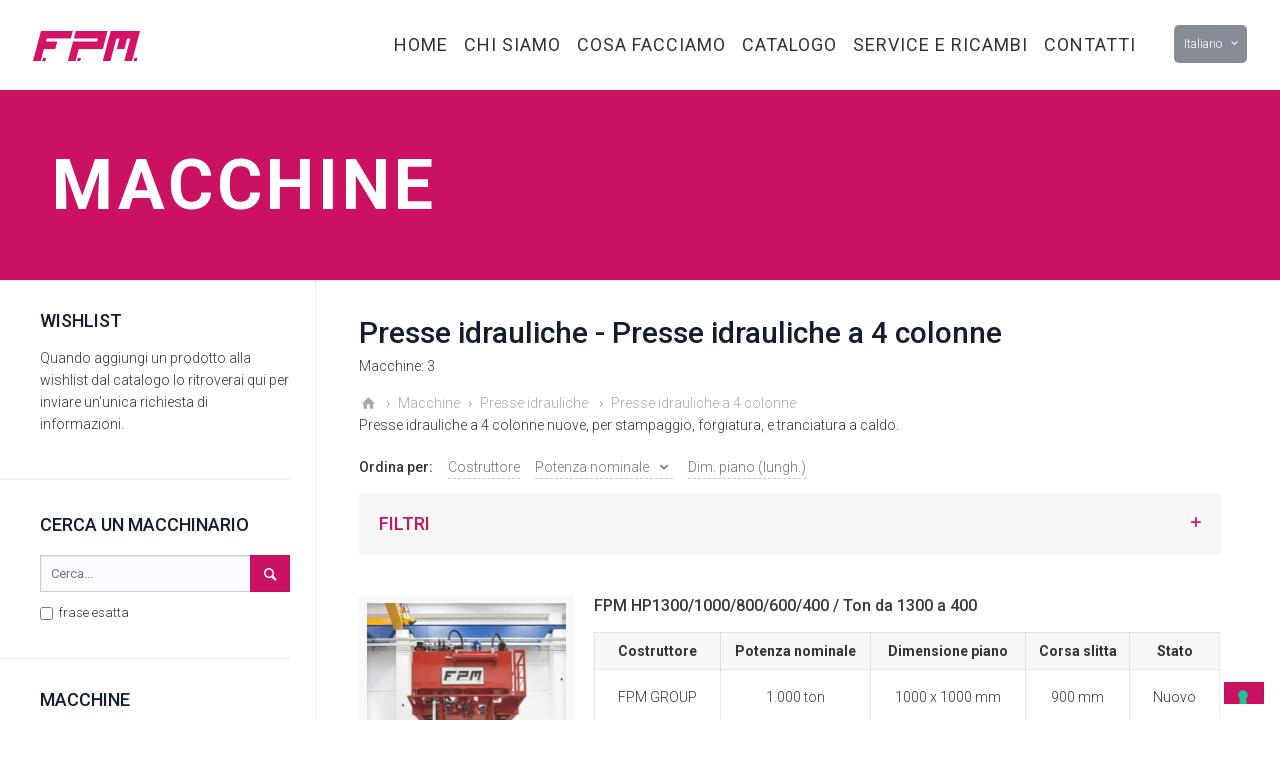

--- FILE ---
content_type: text/html;charset=utf-8
request_url: https://www.fpmgroup.it/ita/Presse-idrauliche/Presse-idrauliche-a-4-colonne/
body_size: 57829
content:
















<!DOCTYPE html>
<!--[if lt IE 7]><html class="no-js lt-ie10 lt-ie9 lt-ie8 lt-ie7 "> <![endif]-->
<!--[if IE 7]><html class="no-js lt-ie10 lt-ie9 lt-ie8"> <![endif]-->
<!--[if IE 8]><html class="no-js lt-ie10 lt-ie9"> <![endif]-->
<!--[if IE 9]><html class="no-js lt-ie10"> <![endif]-->
<!--[if gt IE 8]><!-->
<html class="no-js" lang="it">
<!--<![endif]-->
<!--/ita/prodotti.jsp-->
<head>

<!-- Basic Page Needs -->
<meta charset="utf-8">
<title>Presse idrauliche - Presse idrauliche a 4 colonne </title>
<meta name="description" content="Presse idrauliche a 4 colonne nuove, per stampaggio, forgiatura, e tranciatura a caldo.">
<meta name="viewport" content="width=device-width, initial-scale=1, maximum-scale=1">
<link rel="canonical" href="https://www.fpmgroup.it/ita/Presse-idrauliche/Presse-idrauliche-a-4-colonne/">

<link rel="apple-touch-icon" sizes="57x57" href="/media/favicons/apple-icon-57x57.png">
<link rel="apple-touch-icon" sizes="60x60" href="/media/favicons/apple-icon-60x60.png">
<link rel="apple-touch-icon" sizes="72x72" href="/media/favicons/apple-icon-72x72.png">
<link rel="apple-touch-icon" sizes="76x76" href="/media/favicons/apple-icon-76x76.png">
<link rel="apple-touch-icon" sizes="114x114" href="/media/favicons/apple-icon-114x114.png">
<link rel="apple-touch-icon" sizes="120x120" href="/media/favicons/apple-icon-120x120.png">
<link rel="apple-touch-icon" sizes="144x144" href="/media/favicons/apple-icon-144x144.png">
<link rel="apple-touch-icon" sizes="152x152" href="/media/favicons/apple-icon-152x152.png">
<link rel="apple-touch-icon" sizes="180x180" href="/media/favicons/apple-icon-180x180.png">
<link rel="icon" type="image/png" sizes="192x192"  href="/media/favicons/android-icon-192x192.png">
<link rel="icon" type="image/png" sizes="32x32" href="/media/favicons/favicon-32x32.png">
<link rel="icon" type="image/png" sizes="96x96" href="/media/favicons/favicon-96x96.png">
<link rel="icon" type="image/png" sizes="16x16" href="/media/favicons/favicon-16x16.png">
<link rel="manifest" href="/media/favicons/manifest.json">
<meta name="msapplication-TileColor" content="#ffffff">
<meta name="msapplication-TileImage" content="/media/favicons/ms-icon-144x144.png">
<meta name="theme-color" content="#ffffff">

<meta property="og:type" content="product.group">
<meta property="og:site_name" content="FPM Group">
<meta property="og:title" content="Presse idrauliche - Presse idrauliche a 4 colonne ">
<meta property="og:description" content="Presse idrauliche a 4 colonne nuove, per stampaggio, forgiatura, e tranciatura a caldo.">
<meta property="og:url" content="https://www.fpmgroup.it/ita/Presse-idrauliche/Presse-idrauliche-a-4-colonne/">
<meta property="og:image" content="https://www.fpmgroup.it/media/prodotti/cataloghi/Hydraulic-presses-fpm.jpg">
<meta name="twitter:card" content="summary_large_image">
<meta name="twitter:title" content="Presse idrauliche - Presse idrauliche a 4 colonne ">
<meta name="twitter:description" content="Presse idrauliche a 4 colonne nuove, per stampaggio, forgiatura, e tranciatura a caldo.">
<meta name="twitter:image" content="https://www.fpmgroup.it/media/prodotti/cataloghi/Hydraulic-presses-fpm.jpg">

<!-- FONTS -->
<link rel='stylesheet' id='Roboto-css' href='https://fonts.googleapis.com/css?family=Roboto:100,300,400,400italic,500,700'>
<link rel='stylesheet' id='Patua+One-css' href='https://fonts.googleapis.com/css?family=Patua+One:100,300,400,400italic,700'>

<!-- CSS -->
<link rel='stylesheet' id='global-css' href='/media/css/global.css'>
<link rel='stylesheet' id='structure-css' href='/media/css/structure.css'>
<link rel='stylesheet' id='style-static' href='/media/css/be_style.css'>
<link rel='stylesheet' id='local-css' href='/media/css/factory.css'>
<link rel='stylesheet' id='jqui-css' href="/media/css/jquery-ui.min.css">
<link rel='stylesheet' id='select2-css' href="/media/css/select2.min.css">
<link rel='stylesheet' id='custom-css' href='/media/css/easy-autocomplete.min.css'>
<link rel='stylesheet' id='custom-css' href='/media/css/custom.css'>

<!-- Google Tag Manager -->
<script>(function(w,d,s,l,i){w[l]=w[l]||[];w[l].push({'gtm.start':
new Date().getTime(),event:'gtm.js'});var f=d.getElementsByTagName(s)[0],
j=d.createElement(s),dl=l!='dataLayer'?'&l='+l:'';j.async=true;j.src=
'https://www.googletagmanager.com/gtm.js?id='+i+dl;f.parentNode.insertBefore(j,f);
})(window,document,'script','dataLayer','GTM-WCHLRH4');</script>
<!-- End Google Tag Manager -->
</head>
<!--page:prodotti-->
<body class="archive -product with_aside aside_left woocommerce woocommerce-page layout-full-width header-menu-right sticky-header sticky-white subheader-both-center footer-copy-center header-classic">
<!-- Google Tag Manager (noscript) -->
<noscript><iframe src="https://www.googletagmanager.com/ns.html?id=GTM-WCHLRH4"
height="0" width="0" style="display:none;visibility:hidden"></iframe></noscript>
<!-- End Google Tag Manager (noscript) -->

<!-- Main Theme Wrapper -->
<div id="Wrapper" class="prods"> 
  <!-- Header Wrapper -->
  <div id="Header_wrapper" class="bg-parallax bg-prodotti" data-stellar-background-ratio="0.5"> 
    <!-- Header -->
    <header id="Header"> 
      <!-- header - logo e menu -->
      



<div id="Top_bar">
  <div class="container">
    <div class="column one">
      <div class="top_bar_left clearfix"> 
        <!-- Logo-->
        <div class="logo"> <a id="logo" href="https://www.fpmgroup.it/ita/index.jsp?lingua=ita"> <img class="scale-with-grid" src="/media/img/logo.svg" alt="FPM Group"> </a> </div>
        <!-- Main menu-->
        <div class="menu_wrapper">
          <nav id="menu">
            <ul id="menu-main-menu" class="menu">
             <li>  <a href="https://www.fpmgroup.it/ita/index.jsp?lingua=ita"><span>Home</span></a></li>
              <li> <a href="javascript:void(0)" class="nolink"><span>Chi siamo</span></a>
                <ul class="sub-menu">
                  <li> <a href="/ita/azienda.jsp"><span>Azienda</span></a></li>
                  <li> <a href="/ita/qualita.jsp"><span>Qualità</span></a></li>
                  <li> <a href="/ita/engineering.jsp"><span>Engineering</span></a></li>
                  <li> <a href="/ita/focus.jsp"><span>News</span></a></li>
                </ul>
              </li>
              
              <li><a href="javascript:void(0)" class="nolink"><span>Cosa facciamo</span></a>
                <ul class="sub-menu">
                  <li> <a href="/ita/linee-stampaggio-ottone.jsp"><span>Linee complete per stampaggio ottone</span></a></li>
                  <li> <a href="/ita/linee-stampaggio-acciaio.jsp"><span>Linee complete per stampaggio acciaio</span></a></li>
                  <li> <a href="/ita/linee-stampaggio-alluminio.jsp"><span>Linee complete per stampaggio alluminio</span></a></li>
                  <li> <a href="/ita/linee-stampaggio-lamiera.jsp"><span>Linee complete per stampaggio lamiera</span></a></li>
                  <li> <a href="/ita/soluzioni-settore-moda.jsp"><span>Linee complete per il settore fashion</span></a></li>
                  <li> <a href="/ita/revisioni.jsp"><span>Usato revisionato</span></a></li>
                  <li> <a href="/ita/automazione.jsp"><span>Automazioni e attrezzature</span></a></li>
                  <!--<li> <a href="/ita/macchine-nuove-stampaggio-caldo.jsp"><span>Macchinari nuovi</span></a></li>-->
                </ul>
              </li>
              
              <li class="current_page_item"> <a href="/ita/cataloghi.jsp"><span>Catalogo</span></a>
              </li>
              
              <li> <a href="javascript:void(0)" class="nolink"><span>Service e ricambi</span></a>
                <ul class="sub-menu">
                  <li> <a href="/ita/assistenza-ricambi.jsp"><span>Service</span></a></li>
                  <li> <a href="/ita/ricambi-attrezzature.jsp"><span>Ricambi e attrezzature</span></a></li>                
                </ul>
              </li>
              
              <li> <a href="javascript:void(0)" class="nolink"><span>Contatti</span></a>
                <ul class="sub-menu">
                  <li> <a href="/ita/contatti.jsp"><span>Contattaci</span></a></li>
                  <li> <a href="/ita/acquisto-macchinari.jsp"><span>Vendi il tuo usato</span></a></li>
                </ul>
              </li>
              
            </ul>
          </nav>
          <a class="responsive-menu-toggle " href="#"><i class="icon-menu"></i></a> </div>
      </div>
      <div class="top_bar_right">
        <div class="top_bar_right_wrapper">
          <div class="wpml-languages enabled">
          <a class="active tooltip" ontouchstart="this.classList.toggle('hover');" data-tooltip="No translations available for this page">
		  Italiano<i class="icon-down-open-mini"></i></a>
            <ul class="wpml-lang-dropdown">
              <li> <a href="/ita/index.jsp?lingua=ita">Italiano</a></li>
              <li> <a href="/eng/index.jsp">English</a></li>
              <li> <a href="/esp/index.jsp">Español</a></li>
              <li> <a href="/fra/index.jsp">Français</a></li>
              <li> <a href="/rus/index.jsp">Pусский</a></li>
              <li> <a href="/deu/index.jsp">Deutsch</a></li>
            </ul>
          </div>
        </div>
      </div>
    </div>
  </div>
</div>
      <!-- fine header - logo e menu --> 
    </header>
    <div id="Subheader" class="full_color">
      <div class="container">
        <div class="column one">
          <h3 class="title">Macchine</h3>
        </div>
      </div>
    </div>
  </div>
  <!-- Main Content -->
  <div id="Content">
    <div class="content_wrapper clearfix">
      <div class="sections_group">
        <div class="section">
          <div class="section_wrapper clearfix">
            <div class="items_group clearfix"> 
              <!-- One full width row-->
              <div class="column one woocommerce-content">
                <h1>
                  
                  Presse idrauliche -
                  
                  Presse idrauliche a 4 colonne  </h1>
                <p title="- / idcatalogo:AMAF">Macchine: 3</p>
                <div id="crumbs">
                  <ul class="clearfix">
                    <li itemscope="" itemtype="http://data-vocabulary.org/Breadcrumb"><a href="https://www.fpmgroup.it" itemprop="url"><i class="icon-home"></i></a></li>
                    <li itemscope="" itemtype="http://data-vocabulary.org/Breadcrumb"> <a href="/ita/cataloghi.jsp" itemprop="url"><span itemprop="title">Macchine</span></a></li>
                    
                    <li itemscope="" itemtype="http://data-vocabulary.org/Breadcrumb"> 
                    <a href="/ita/Presse-idrauliche/" itemprop="url">
                    <span itemprop="title">Presse idrauliche</span></a> </li>
                    
                    
                    <li itemscope="" itemtype="http://data-vocabulary.org/Breadcrumb"> 
                    <a href="/ita/Presse-idrauliche/Presse-idrauliche-a-4-colonne/" itemprop="url">
                    <span itemprop="title">Presse idrauliche a 4 colonne</span></a></li>
                    
                  </ul>
                </div>
                
                
                
                <p class="descProd">Presse idrauliche a 4 colonne nuove, per stampaggio, forgiatura, e tranciatura a caldo.</p>
                
                
                <!--
                stato 					valore unico
                metalli lavorati 		valore unico
    0       bielle
    1       capacita
    2       *colpi [min-max]			numero unico
    3       corsa_orizzontale
    4       corsa_slitta
    5       corsa_verticale
    6       *costruttore				tendina singola o multipla?
    7       daiametro_lama
    8       *diametro_pezzo [min-max] 	numero unico
    9       *diametro_vite				minimo e massimo
    10      *dimensione_stampo [x-y] 	2 valori singoli (minimo? massimo?)
    11      *dimensioni_piano [x-y] 	2 valori singoli (minimo? massimo?)
    12      energia_impatto
    13      *larghezza_massima 			minimo e massimo
    14      luce_piano_mazza
    15      *lunghezza_camera [min-max]	numero unico
    16      lunghezza_taglio_corsa
    17      materiale_elettrico
    18      numero_guide
    19      numero_stazioni
    20      potenza_massima
    21      potenza_motore
    22      *potenza_nominale			minimo e massimo
    23      potenza_nominale_forno
    24      spessore
    25      temperatura_esercizio
    26      alimentazione
    27      movimentazione--> 
                
                <!--ordinamento prodotti-->
                <div class="ordina clearfix">
                  <p>Ordina per:</p>
                  <ul class="clearfix">
                    
                    <li><a href="/ita/prodotti.jsp?idcatalogo=AMAF&amp;orderdirection=asc&amp;orderby=costruttore&amp;url=%2FPresse-idrauliche%2FPresse-idrauliche-a-4-colonne%2F" rel="nofollow">Costruttore</a></li>
                    
                    
                    
                    <li><a href="/ita/prodotti.jsp?idcatalogo=AMAF&amp;orderdirection=asc&amp;orderby=potenza_nominale&amp;url=%2FPresse-idrauliche%2FPresse-idrauliche-a-4-colonne%2F" rel="nofollow">Potenza nominale<i class="icon-down-open"></i></a></li>
                    
                    
                    
                    
                    
                    
                    <li><a href="/ita/prodotti.jsp?idcatalogo=AMAF&amp;orderdirection=desc&amp;orderby=dimensioni_piano_x&amp;url=%2FPresse-idrauliche%2FPresse-idrauliche-a-4-colonne%2F" rel="nofollow">Dim. piano (lungh.)</a></li>
                    
                    
                  </ul>
                </div>
                <!--fine ordinamento prodotti--> 
                
                <!--filtri prodotti-->
                <div class="column_faq faqProd">
                  <div class="faq">
                    <div class="mfn-acc faq_wrapper">
                      <div class="question">
                        <div class="title"> <i class="icon-plus acc-icon-minus"></i><i class="icon-minus acc-icon-plus"></i>Filtri</div>
                        <div class="answer">
                          <aside class="widget_price_filter" id="woocommerce_price_filter-2">
                            <div class="row">
                              <form action="/ita/Presse-idrauliche/Presse-idrauliche-a-4-colonne/" method="get">
                                <fieldset>
                                  <div class="column one-third column_column">
                                    <h4>Condizioni</h4>
                                    <div class="radioBtn clearfix">
                                      <label for="stato_N">nuovo</label>
                                      <input type="radio" name="stato" id="stato_N" value="N" >
                                      <label for="stato_U">usato</label>
                                      <input type="radio" name="stato" id="stato_U" value="U" >
                                    </div>
                                    <h4>Metalli lavorati</h4>
                                    <div class="radioBtn clearfix">
                                      <label for="stampaggio_acciaio">acciaio</label>
                                      <input type="radio" name="stampaggio" id="stampaggio_acciaio" value="acciaio" >
                                      <label for="stampaggio_alluminio">alluminio</label>
                                      <input type="radio" name="stampaggio" id="stampaggio_alluminio" value="alluminio" >
                                      <label for="stampaggio_lamiera">lamiera</label>
                                      <input type="radio" name="stampaggio" id="stampaggio_lamiera" value="lamiera" >
                                      <label for="stampaggio_ottone">ottone</label>
                                      <input type="radio" name="stampaggio" id="stampaggio_ottone" value="ottone" >
                                    </div>
                                  </div>
                                  <div class="column one-third column_column">
                                    <h4>Parametri</h4>
                                    
                                    
                                    
                                    <div class="rangeSlider clearfix">
                                      <div id="slider2_dimensioni_piano_x"></div>
                                      <p class="lab-val clearfix"> <span class="etichetta">Dim. piano (lungh. mm):</span><span id="dimensioni_piano_x_span" class="valore"> 0 </span>
                                        <input type="text" id="dimensioni_piano_x_min" readonly name="dimensioni_piano_x_min" value="0">
                                        <input type="text" id="dimensioni_piano_x_max" readonly name="dimensioni_piano_x_max" value="0">
                                      </p>
                                    </div>
                                    
                                    
                                    <div class="rangeSlider clearfix">
                                      <div id="slider2_dimensioni_piano_y"></div>
                                      <p class="lab-val clearfix"> <span class="etichetta">Dim. piano (lungh. mm):</span><span id="dimensioni_piano_y_span" class="valore"> 0 </span>
                                        <input type="text" id="dimensioni_piano_y_min" readonly name="dimensioni_piano_y_min" value="0">
                                        <input type="text" id="dimensioni_piano_y_max" readonly name="dimensioni_piano_y_max" value="0">
                                      </p>
                                    </div>
                                    
                                    
                                    
                                    
                                    <div class="rangeSlider clearfix">
                                      <div id="slider2_potenza_nominale"></div>
                                      <p class="lab-val clearfix"> <span class="etichetta">Potenza nominale (ton):</span><span id="potenza_nominale_span" class="valore"> 0</span>
                                        <input type="text" id="potenza_nominale_min" readonly name="potenza_nominale_min" value="0">
                                        <input type="text" id="potenza_nominale_max" readonly name="potenza_nominale_max" value="0">
                                      </p>
                                    </div>
                                    
                                  </div>
                                  <div class="column one-third column_column">
                                    <h4>Marchi</h4>
                                    <div class="multiSel">
                                      <select name="costruttore" id="comune" class="js-example-basic-multiple js-example-responsive" multiple="multiple"  style="width:100%;">
                                        
                                        <option value="01" >FPM GROUP</option>
                                        
                                      </select>
                                    </div>
                                    <!--<input name="idcatalogo" type="hidden" id="idcatalogo" value="AMAF" />-->
                                    <button class="button btnFPM" type="submit">Filtra</button>
                                    <button class="button btnFPM" type="reset" id="reset">Reset</button>
                                  </div>
                                </fieldset>
                              </form>
                            </div>
                          </aside>
                        </div>
                      </div>
                    </div>
                  </div>
                </div>
                <!--fine filtri prodotti-->
                
                <div class="products_wrapper isotope_wrapper">
                
                  <ul class="products list">
                    
                    <li class="product isotope-item">
                      <h2 class="nomeMacc mobileOnly"><a href="/ita/Presse-idrauliche/Presse-idrauliche-a-4-colonne/FPM-HP1000-.html">FPM HP1300/1000/800/600/400  / Ton da 1300 a 400</a></h2>
                      <div class="image_frame scale-with-grid product-loop-thumb">
                        <div class="image_wrapper"> <a href="/ita/Presse-idrauliche/Presse-idrauliche-a-4-colonne/FPM-HP1000-.html">
                          <div class="mask"></div>
                          <img src="/media/prodotti/standard/PIQC001-HYDRULIC-PRESS-4 COLUMNS-1000-TON-PRESSA-IDRAULICA-4-COLONNE-001.jpg" class="scale-with-grid wp-post-image" alt="FPM HP1300/1000/800/600/400  / Ton da 1300 a 400 Presse idrauliche a 4 colonne" /> </a> </div>
                        <a href="/ita/Presse-idrauliche/Presse-idrauliche-a-4-colonne/FPM-HP1000-.html">
                        <span class="product-loading-icon added-cart"></span></a> </div>
                      <div class="desc">
                        <h2 class="nomeMacc deskOnly"><a href="/ita/Presse-idrauliche/Presse-idrauliche-a-4-colonne/FPM-HP1000-.html">
						FPM HP1300/1000/800/600/400  / Ton da 1300 a 400</a></h2>
                        <div class="respTable">
                          <table class="tabella">
                            <thead>
                              <tr>
                                
                                <th>Costruttore</th>
                                
                                
                                
                                <th>Potenza nominale</th>
                                
                                
                                
                                
                                
                                
                                <th>Dimensione piano</th>
                                
                                
                                
                                
                                
                                
                                
                                
                                <th>Corsa slitta</th>
                                
                                
                                
                                
                                <th>Stato</th>
                              </tr>
                            </thead>
                            <tbody>
                              <tr>
                                
                                <td data-title="Costruttore"><span>FPM GROUP</span></td>
                                
                                
                                
                                <td data-title="Potenza nominale"><span>1.000 ton</span></td>
                                
                                
                                
                                
                                
                                
                                <td data-title="-"><span>1000 x 1000 mm</span></td>
                                
                                
                                
                                
                                
                                
                                
                                
                                <td data-title="Corsa slitta"><span>900 mm</span></td>
                                
                                
                                  
                                                                                              
                                <td data-title="Stato"><span>Nuovo</span></td>
                              </tr>
                                </tr>
                              
                            </tbody>
                          </table>
                        </div>
                        
                        <span class="btnWL" title="debug false"> 
                        <a id="wlno_PIQC001" href="PIQC001" rel="nofollow" lang="addToWishlist" class="button button_right button_js kill_the_icon wishlist_command2 toAdd fake_false"> 
                        <span class="button_icon"><i class="icon-plus"></i></span><span class="button_label">Wishlist</span></a> <a id="wlsi_PIQC001" href="javascript:void(0)" class="button button_right button_js kill_the_icon wishlist_command2 nolink justAdd invisibile"> <span class="button_icon"><i class="icon-check"></i></span><span class="button_label">Aggiunto alla Wishlist</span></a> </span> 
                        <a href="/ita/Presse-idrauliche/Presse-idrauliche-a-4-colonne/FPM-HP1000-.html" class="button button_right button_js kill_the_icon btnRosa">
                        <span class="button_icon"><i class="icon-info"></i></span><span class="button_label">Info</span></a> </div>
                    </li>
                    
                    <li class="product isotope-item">
                      <h2 class="nomeMacc mobileOnly"><a href="/ita/Presse-idrauliche/Presse-idrauliche-a-4-colonne/FPM-KN1000-Ton-100.html">FPM KN1000 / Ton 100</a></h2>
                      <div class="image_frame scale-with-grid product-loop-thumb">
                        <div class="image_wrapper"> <a href="/ita/Presse-idrauliche/Presse-idrauliche-a-4-colonne/FPM-KN1000-Ton-100.html">
                          <div class="mask"></div>
                          <img src="/media/prodotti/standard/PIQC003-HYDRULIC-PRESS-4COLUMNS-100ton-TON-PRESSA-IDRAULICA-4-COLONNE-001.jpg" class="scale-with-grid wp-post-image" alt="FPM KN1000 / Ton 100 Presse idrauliche a 4 colonne" /> </a> </div>
                        <a href="/ita/Presse-idrauliche/Presse-idrauliche-a-4-colonne/FPM-KN1000-Ton-100.html">
                        <span class="product-loading-icon added-cart"></span></a> </div>
                      <div class="desc">
                        <h2 class="nomeMacc deskOnly"><a href="/ita/Presse-idrauliche/Presse-idrauliche-a-4-colonne/FPM-KN1000-Ton-100.html">
						FPM KN1000 / Ton 100</a></h2>
                        <div class="respTable">
                          <table class="tabella">
                            <thead>
                              <tr>
                                
                                <th>Costruttore</th>
                                
                                
                                
                                <th>Potenza nominale</th>
                                
                                
                                
                                
                                
                                
                                
                                
                                
                                <th>Potenza motore</th>
                                
                                
                                
                                
                                
                                <th>Corsa slitta</th>
                                
                                
                                
                                
                                <th>Stato</th>
                              </tr>
                            </thead>
                            <tbody>
                              <tr>
                                
                                <td data-title="Costruttore"><span>FPM GROUP</span></td>
                                
                                
                                
                                <td data-title="Potenza nominale"><span>100 ton</span></td>
                                
                                
                                
                                
                                
                                
                                
                                
                                
                                <td data-title="Potenza motore"><span>7,5 Kw</span></td>
                                
                                
                                
                                
                                
                                <td data-title="Corsa slitta"><span>200 mm</span></td>
                                
                                
                                  
                                                                                              
                                <td data-title="Stato"><span>Nuovo</span></td>
                              </tr>
                                </tr>
                              
                            </tbody>
                          </table>
                        </div>
                        
                        <span class="btnWL" title="debug false"> 
                        <a id="wlno_PIQC003" href="PIQC003" rel="nofollow" lang="addToWishlist" class="button button_right button_js kill_the_icon wishlist_command2 toAdd fake_false"> 
                        <span class="button_icon"><i class="icon-plus"></i></span><span class="button_label">Wishlist</span></a> <a id="wlsi_PIQC003" href="javascript:void(0)" class="button button_right button_js kill_the_icon wishlist_command2 nolink justAdd invisibile"> <span class="button_icon"><i class="icon-check"></i></span><span class="button_label">Aggiunto alla Wishlist</span></a> </span> 
                        <a href="/ita/Presse-idrauliche/Presse-idrauliche-a-4-colonne/FPM-KN1000-Ton-100.html" class="button button_right button_js kill_the_icon btnRosa">
                        <span class="button_icon"><i class="icon-info"></i></span><span class="button_label">Info</span></a> </div>
                    </li>
                    
                    <li class="product isotope-item">
                      <h2 class="nomeMacc mobileOnly"><a href="/ita/Presse-idrauliche/Presse-idrauliche-a-4-colonne/FPM-40-TON.html">FPM / Ton 40</a></h2>
                      <div class="image_frame scale-with-grid product-loop-thumb">
                        <div class="image_wrapper"> <a href="/ita/Presse-idrauliche/Presse-idrauliche-a-4-colonne/FPM-40-TON.html">
                          <div class="mask"></div>
                          <img src="/media/prodotti/standard/PIQC002-HYDRULIC-PRESS-4 COLUMNS-40-TON-PRESSA-IDRAULICA-4-COLONNE-001.jpg" class="scale-with-grid wp-post-image" alt="FPM / Ton 40 Presse idrauliche a 4 colonne" /> </a> </div>
                        <a href="/ita/Presse-idrauliche/Presse-idrauliche-a-4-colonne/FPM-40-TON.html">
                        <span class="product-loading-icon added-cart"></span></a> </div>
                      <div class="desc">
                        <h2 class="nomeMacc deskOnly"><a href="/ita/Presse-idrauliche/Presse-idrauliche-a-4-colonne/FPM-40-TON.html">
						FPM / Ton 40</a></h2>
                        <div class="respTable">
                          <table class="tabella">
                            <thead>
                              <tr>
                                
                                <th>Costruttore</th>
                                
                                
                                
                                <th>Potenza nominale</th>
                                
                                
                                
                                
                                
                                
                                <th>Dimensione piano</th>
                                
                                
                                
                                
                                
                                
                                
                                
                                <th>Corsa slitta</th>
                                
                                
                                
                                
                                <th>Stato</th>
                              </tr>
                            </thead>
                            <tbody>
                              <tr>
                                
                                <td data-title="Costruttore"><span>FPM GROUP</span></td>
                                
                                
                                
                                <td data-title="Potenza nominale"><span>40 ton</span></td>
                                
                                
                                
                                
                                
                                
                                <td data-title="-"><span>600 x 400 mm</span></td>
                                
                                
                                
                                
                                
                                
                                
                                
                                <td data-title="Corsa slitta"><span>200 mm</span></td>
                                
                                
                                  
                                                                                              
                                <td data-title="Stato"><span>Nuovo</span></td>
                              </tr>
                                </tr>
                              
                            </tbody>
                          </table>
                        </div>
                        
                        <span class="btnWL" title="debug false"> 
                        <a id="wlno_PIQC002" href="PIQC002" rel="nofollow" lang="addToWishlist" class="button button_right button_js kill_the_icon wishlist_command2 toAdd fake_false"> 
                        <span class="button_icon"><i class="icon-plus"></i></span><span class="button_label">Wishlist</span></a> <a id="wlsi_PIQC002" href="javascript:void(0)" class="button button_right button_js kill_the_icon wishlist_command2 nolink justAdd invisibile"> <span class="button_icon"><i class="icon-check"></i></span><span class="button_label">Aggiunto alla Wishlist</span></a> </span> 
                        <a href="/ita/Presse-idrauliche/Presse-idrauliche-a-4-colonne/FPM-40-TON.html" class="button button_right button_js kill_the_icon btnRosa">
                        <span class="button_icon"><i class="icon-info"></i></span><span class="button_label">Info</span></a> </div>
                    </li>
                    
                  </ul>
                
                </div>
                <!-- One full width row-->
                <div class="column one pager_wrapper"> 
                  <!-- Navigation Area --> 
                  <!--<div class="pager">
                    <div class="pages"> <span class='page-numbers current'>1</span><a class='page-numbers' href='#'>2</a> </div>
                  </div>--> 
                </div>
              </div>
            </div>
          </div>
        </div>
      </div>
      <div class="four columns"> 
        <!-- sidebar -->
        <div class="widget-area clearfix fpmSide"> 
          <!-- wishlist -->
          <div id="wishlistArea" class="widget">
            








<!--lingua:ita-->
<aside id="woocommerce_products-2" class="widget woocommerce widget_products">
  <h3>Wishlist</h3>
  
  <p>Quando aggiungi un prodotto alla wishlist dal catalogo lo ritroverai qui per inviare un'unica richiesta di informazioni.</p>
  
</aside>
          </div>
          <!-- fine wishlist -->
          






<aside class="widget woocommerce widget_products">
  <div class="box_ricerca">
    <h3>Cerca un macchinario</h3>
    <form name="formcerca" action="/ita/prodotti_ricerca.jsp" method="get">
      <div class="cerca_btn_field cerca_btn_field">
        <input name="queryricerca" type="text" id="queryricerca_side" value="" placeholder="Cerca..." maxlength="100">
        <button type="submit" name="cerca" id="cerca_side" value="Cerca"><i class="icon-search"></i></button>
      </div>
      <label for="fuzzy" class="mano">
        <input name="fuzzy" type="checkbox" id="fuzzy_side" title="frase esatta" value="N" >
        frase esatta</label>
    </form>
  </div>
</aside>
<aside id="woocommerce_product_categories-2" class="widget woocommerce widget_product_categories">
  <h3 title="AMAF">Macchine</h3>
  <ul class="product-categories">
    
    <li title="0-AC(39)" class="cat-item  tappo">
      
      <a href="/ita/Bilancieri/">Bilancieri</a>
      
      <ul>
        
        </ul></li>

    <li title="0-AJ(30)" class="cat-item  tappo">
      
      <a href="/ita/Presse-stampaggio-a-caldo-metalli-non-ferrosi/">Presse stampaggio a caldo metalli non ferrosi</a>
      
      <ul>
        
        </ul></li>

    <li title="0-AN(2)" class="cat-item  tappo">
      
      <a href="/ita/Presse-a-ginocchiera/">Presse a ginocchiera</a>
      
      <ul>
        
        </ul></li>

    <li title="0-AL(26)" class="cat-item submenu tappo">
      
      <a href="/ita/Presse-meccaniche/">Presse meccaniche</a>
      
      <ul>
        
        
        <li title="1-ALAB">
        <a href="/ita/Presse-meccaniche/Doppio-montante/" class="tappo">Doppio montante</a></li>
        
        
        <li title="1-ALAA">
        <a href="/ita/Presse-meccaniche/Collo-di-cigno/" class="tappo">Collo di cigno</a></li>
        
        </ul></li>

    <li title="0-AM(19)" class="cat-item submenu sel">
      
      <a href="/ita/Presse-idrauliche/">Presse idrauliche</a>
      
      <ul>
        
        
        <li title="1-AMAB">
        <a href="/ita/Presse-idrauliche/Doppio-montante/" class="tappo">Doppio montante</a></li>
        
        
        <li title="1-AMAA">
        <a href="/ita/Presse-idrauliche/Collo-di-cigno/" class="tappo">Collo di cigno</a></li>
        
        
        <li title="1-AMAD">
        <a href="/ita/Presse-idrauliche/Sbavatrici-idrauliche-a-tavola-rotante/" class="tappo">Sbavatrici idrauliche a tavola rotante</a></li>
        
        
        <li title="1-AMAF">
        <a href="/ita/Presse-idrauliche/Presse-idrauliche-a-4-colonne/" class="sel">Presse idrauliche a 4 colonne</a></li>
        
        </ul></li>

    <li title="0-AH(4)" class="cat-item submenu tappo">
      
      <a href="/ita/Linee-di-asservimento-lamiera/">Linee di asservimento lamiera per presse</a>
      
      <ul>
        
        
        <li title="1-AHAA">
        <a href="/ita/Linee-di-asservimento-lamiera/Linee-di-asservimento-compatte/" class="tappo">Linee di asservimento </a></li>
        
        
        <li title="1-AHAC">
        <a href="/ita/Linee-di-asservimento-lamiera/Aspo-Svolgitori/" class="tappo">Aspi Svolgitori Lamiera </a></li>
        
        
        <li title="1-AHAB">
        <a href="/ita/Linee-di-asservimento-lamiera/Alimentatori/" class="tappo">Alimentatori lamiera</a></li>
        
        </ul></li>

    <li title="0-AB(9)" class="cat-item submenu tappo">
      
      <a href="/ita/Automazioni-e-Robot/">Automazioni e Robot</a>
      
      <ul>
        
        
        <li title="1-ABAA">
        <a href="/ita/Automazioni/Bracci-di-carico/" class="tappo">Bracci di carico/scarico per presse</a></li>
        
        
        <li title="1-ABAB">
        <a href="/ita/Automazioni/Pale-di-scarico/" class="tappo">Pale di scarico per presse</a></li>
        
        
        <li title="1-ABAC">
        <a href="/ita/Automazioni/Robots/" class="tappo">Robots</a></li>
        
        </ul></li>

    <li title="0-AF(14)" class="cat-item submenu tappo">
      
      <a href="/ita/Forni-per-riscaldo-e-trattamento-termico/">Forni per riscaldo e trattamento termico</a>
      
      <ul>
        
        
        <li title="1-AFAA">
        <a href="/ita/Forni-a-riscaldo/Gas/" class="tappo">Gas</a></li>
        
        
        <li title="1-AFAB">
        <a href="/ita/Forni-per-riscaldo-e-trattamento-termico/Induzione-elettrici/" class="tappo">Induzione-elettrici</a></li>
        
        </ul></li>

    <li title="0-AA(5)" class="cat-item  tappo">
      
      <a href="/ita/Attrezzature-stampaggio-a-caldo/">Attrezzi stampaggio a caldo</a>
      
      <ul>
        
        </ul></li>

    <li title="0-AQ(6)" class="cat-item  tappo">
      
      <a href="/ita/Segatrici/">Segatrici per barra ottone - alluminio</a>
      
      <ul>
        
        </ul></li>

    <li title="0-AE(3)" class="cat-item submenu tappo">
      
      <a href="/ita/Cesoie-/">Cesoie meccaniche</a>
      
      <ul>
        
        
        <li title="1-AEAA">
        <a href="/ita/Cesoie-Meccaniche/Tronca-billette/" class="tappo">Tronca billette</a></li>
        
        </ul></li>

    <li title="0-AG(2)" class="cat-item  tappo">
      
      <a href="/ita/Grafitatori/">Grafitatori</a>
      
      <ul>
        
        </ul></li>

    <li title="0-AP(1)" class="cat-item  tappo">
      
      <a href="/ita/Granigliatrici-Sabbiatrici/">Granigliatrici - Sabbiatrici per pezzi stampati</a>
      
      <ul>
        
        </ul></li>

    <li title="0-AR(2)" class="cat-item  tappo">
      
      <a href="/ita/Torni-e-Transfer/">Torni e Transfer</a>
      
      <ul>
        
        </ul></li>

    <li title="0-AS(8)" class="cat-item submenu tappo">
      
      <a href="/ita/Altre-macchine/">Altre macchine</a>
      
      <ul>
        
        
        <li title="1-ASAK">
        <a href="/ita/Altre-macchine/Elettroricalcatrici/" class="tappo">Elettroricalcatrici</a></li>
        
        
        <li title="1-ASBB">
        <a href="/ita/Altre-macchine/Ribaltatori/" class="tappo">Ribaltatori</a></li>
        
        
        <li title="1-ASBL">
        <a href="/ita/Altre-macchine/Aspiratori-e-filtri/" class="tappo">Aspiratori e filtri</a></li>
        
        
      </ul>
      </li>
  </ul>
</aside>
        </div>
        <!-- fine sidebar --> 
      </div>
    </div>
  </div>
  <!-- footer -->
  





<footer id="Footer" class="clearfix"> 
  <!--<div class="footer_action">
    <div class="container">
      <div class="mlWrapper row column_attr align_center" >
        <h3>Iscriviti alla newsletter</h3>
        <form method="post" action="/ita/newsletter_invio.jsp">
          <div class="column one-third">
            <input placeholder="Nome" type="text" name="nome" required>
          </div>
          <div class="column one-third">
            <input placeholder="email:" type="email" name="postaele" required>
          </div>
          <div class="column one-third">
            <input type="submit" class="button button_large btnFPM" value="Iscriviti" id="submit2">
          </div>
          <div class="column fullcolumn">
            <label for="accetta" class="mano">
              <input type="checkbox" id="accetta" name="accetta" value="si" required>
              acconsento al <a href="/ita/privacy.jsp">trattamento dei dati personali</a></label>
          </div>
        </form>
      </div>
    </div>
  </div>-->
  <div class="widgets_wrapper">
    <div class="container">
      <div class="one-fourth column"> 
        <!-- Text Area -->
        <aside id="text-7" class="widget widget_text">
          <div class="textwidget"><img src="/media/img/logo.svg" alt="FPM Group logo" id="logo_foot">
            <p>Realizziamo e revisioniamo presse meccaniche e idrauliche per stampaggio metalli a caldo e a freddo</p>
            <p><strong>F.P.M GROUP SPA</strong><br>via Statale n. 148/150<br>25011 Calcinato (BS) <span class="dot_magenta"></span> ITALY<br>
              Tel. +39 030 9964736<br>
                email: <a href="mailto:&#105;&#110;&#102;&#111;&#064;&#102;&#112;&#109;&#103;&#114;&#111;&#117;&#112;&#046;&#105;&#116;" class="corsivo">&#105;&#110;&#102;&#111;&#064;&#102;&#112;&#109;&#103;&#114;&#111;&#117;&#112;&#046;&#105;&#116;</a><br>
                C.F./P.iva 03534770171</p>
            <div class="socialFPM">
              <span>Follow us</span> <a href="https://www.facebook.com/fpmgroupspa/" target="_blank"><img src="/media/img/facebook.svg" alt="Facebook"></a> <a href="https://www.linkedin.com/company/fpmgroup/" target="_blank"><img src="/media/img/linkedin.svg" alt="LinkedIn"></a> <a href="https://www.instagram.com/fpmgroup/" target="_blank"><img src="/media/img/instagram.svg" alt="Instagram"></a> <a href="https://www.youtube.com/user/FPMGROUP" target="_blank"><img src="/media/img/youtube.svg" alt="YouTube"></a>
            </div>
          </div>
        </aside>
      </div>
      <div class="one-fourth column"> 
        <!-- Recent Comments Area -->
        <aside class="widget">
          <h4>Pagine</h4>
            <ul>
              <li><a href="/ita/azienda.jsp">Chi siamo</a></li>
              <!--<li><a href="/ita/storia.jsp">La nostra storia</a></li>-->
              <li><a href="/ita/qualita.jsp">Qualità</a></li>
              <li><a href="/ita/engineering.jsp">Engineering</a></li>
              <li><a href="/ita/revisioni.jsp">Revisioni</a></li>
              <li><a href="/ita/assistenza-ricambi.jsp">Assistenza</a></li>
              <li><a href="/ita/acquisto-macchinari.jsp">Vendi il tuo usato</a></li>
              <li><a href="/ita/cataloghi.jsp">Catalogo</a></li>
            </ul>
            <div class="ourPartner">
              <h4>Partner</h4>
                <div>
                  <a href="http://www.farmbrass.com" target="_blank" rel="noopener"><img src="/media/img/farm-brass.jpg" alt="farm brass logo"></a> <a href="http://www.ftb.it" target="_blank" rel="noopener"><img src="/media/img/ftb.jpg" alt="ftb logo"></a>
              </div>
            </div>
        </aside>
      </div>
      <div class="one-second column"> 
        <!-- Recent posts -->
        <aside class="widget footCat">
          <h4>Prodotti</h4>
            <ul class="clearfix">
             
              <li>
                  <a href="/ita/Bilancieri/">Bilancieri</a>
              </li>
              
              <li>
                  <a href="/ita/Presse-stampaggio-a-caldo-metalli-non-ferrosi/">Presse stampaggio a caldo metalli non ferrosi</a>
              </li>
              
              <li>
                  <a href="/ita/Presse-a-ginocchiera/">Presse a ginocchiera</a>
              </li>
              
              <li>
                  <a href="/ita/Presse-meccaniche/">Presse meccaniche</a>
              </li>
              
              <li>
                  <a href="/ita/Presse-idrauliche/">Presse idrauliche</a>
              </li>
              
              <li>
                  <a href="/ita/Linee-di-asservimento-lamiera/">Linee di asservimento lamiera per presse</a>
              </li>
              
              <li>
                  <a href="/ita/Automazioni-e-Robot/">Automazioni e Robot</a>
              </li>
              
              <li>
                  <a href="/ita/Forni-per-riscaldo-e-trattamento-termico/">Forni per riscaldo e trattamento termico</a>
              </li>
              
              <li>
                  <a href="/ita/Attrezzature-stampaggio-a-caldo/">Attrezzi stampaggio a caldo</a>
              </li>
              
              <li>
                  <a href="/ita/Segatrici/">Segatrici per barra ottone - alluminio</a>
              </li>
              
              <li>
                  <a href="/ita/Cesoie-/">Cesoie meccaniche</a>
              </li>
              
              <li>
                  <a href="/ita/Grafitatori/">Grafitatori</a>
              </li>
              
              <li>
                  <a href="/ita/Granigliatrici-Sabbiatrici/">Granigliatrici - Sabbiatrici per pezzi stampati</a>
              </li>
              
              <li>
                  <a href="/ita/Torni-e-Transfer/">Torni e Transfer</a>
              </li>
              
              <li>
                  <a href="/ita/Altre-macchine/">Altre macchine</a>
              </li>
              
            </ul>
        </aside>
      </div>
    </div>
  </div>
  <!-- Footer copyright-->
  <div class="footer_copy bg-pattern bg-gray">
    <div class="container">
      <div class="column one"> <a id="back_to_top" href="#" class="button button_left button_js"><span class="button_icon"><i class="icon-up-open-big"></i></span></a>
        <div class="copyright">&copy; <strong>F.P.M. GROUP S.p.A. a socio unico</strong> - via Statale n. 148/150, 25011 Calcinato (BS)  - Italy <br>
        Capitale Sociale &euro; 500.000,00 i.v. - Reg. Imprese di Brescia REA n.415253  -  C.F. e P.IVA 03534770171  <a href="https://www.iubenda.com/privacy-policy/94887551" class="iubenda-white iubenda-embed">94887551</a><script type="text/javascript">(function (w,d) {var loader = function () {var s = d.createElement("script"), tag = d.getElementsByTagName("script")[0]; s.src="https://cdn.iubenda.com/iubenda.js"; tag.parentNode.insertBefore(s,tag);}; if(w.addEventListener){w.addEventListener("load", loader, false);}else if(w.attachEvent){w.attachEvent("onload", loader);}else{w.onload = loader;}})(window, document);</script></div>
      </div>
    </div>
  </div>
</footer>
  <!-- fine footer --> 
</div>

<!-- JS --> 

<script type="text/javascript" src="/media/js/jquery-2.1.4.min.js"></script> 
<script type="text/javascript" src="/media/js/mfn.menu.js"></script> 
<script type="text/javascript" src="/media/js/jquery.plugins.js"></script> 
<script type="text/javascript" src="/media/js/animations/animations.js"></script> 
<script type="text/javascript" src="/media/js/jquery-ui.min.js"></script> 
<script type="text/javascript" src="/media/js/select2.min.js"></script> 
<script type="text/javascript" src="/media/js/jquery.easy-autocomplete.min.js"></script>
<script>
$( function() {
// non funziona per oggetti futuri, devo usare on()
$(document).on("click",".wishlist_command", function(e){ //rimuove
    e.preventDefault();
	var id = $(this).attr('href');
	var action = $(this).attr('lang');
	console.log("click: "+id+" "+ action);
	$("#wlno_"+id).removeClass("invisibile");
	$("#wlsi_"+id).addClass("invisibile");
   	$.ajax({type: "POST",
		url: "/ita/_ajax.jsp",  
   		data: "ct_action="+action+"&ct_idprodotto="+id,  
   		success: function(msg){  
    				$("#wishlistArea").load('/ita/_wishlist.jsp?lingua=ita'); 
		} 
  	});
});
$(".wishlist_command2").click(function(e){ // aggiunge
//$("#wishlistArea").on("click",".wishlist_command", function(e){	
    e.preventDefault();
	var id = $(this).attr('href');
	var action = $(this).attr('lang');
	//console.log("click: "+id+" "+ action);
   	$.ajax({type: "POST",
		url: "/ita/_ajax.jsp",  
   		data: "ct_action="+action+"&ct_idprodotto="+id,  
   		success: function(msg){  
    				$("#wishlistArea").load('/ita/_wishlist.jsp?lingua=ita'); 
		} 
  	});
});
$("#reset").click(function(e){
    e.preventDefault();
	console.log("reset: ");
	window.location.href='/ita/prodotti.jsp?idcatalogo=AMAF';
});
  
  
  //menu prodotti
  /*$('.cat-item ul').hide();
  $('.cat-item.sel ul').show();
  $('.cat-item.submenu > a').click(function(e) {
    $(this).parent().find('ul').slideToggle("fast"); 
    e.preventDefault();
  });*/
      
      
  $('.radioBtn input').checkboxradio({
    icon: false
  });
  
  $('.js-example-basic-multiple').select2();
  
  
  //pulsanti wishlist
  $('.btnWL .toAdd').click(function(){
    $(this).addClass('invisibile');
    $(this).next().removeClass('invisibile');
  });

  
  
  /*$('.multiSel option').mousedown(function(e) {
    e.preventDefault();
    $(this).prop('selected', !$(this).prop('selected'));
    return false;
  });*/
  
/* SLIDER colpi*/
  var values_colpi = [0, 99999];
  $( "#slider_colpi" ).slider({
  value: 0,
	min: 0,
    max: values_colpi[values_colpi.length - 1],
    animate: true,
    step: 1,
    slide: function( event, ui ) {
      	$("#colpi").val(ui.value);
  		$("#colpi_span").text(ui.value);
    }
  });
//  $( "#colpi" ).val($( "#slider_colpi" ).slider( "value" ));


/* SLIDER diametro_pezzo*/
  var values_diametro_pezzo = [0, 99999];
  //console.log("valore massimo "+values_diametro_pezzo[values_diametro_pezzo.length - 2]);
  $( "#slider_diametro_pezzo" ).slider({
    value:0,
	min: 0,
    max: values_diametro_pezzo[values_diametro_pezzo.length - 1],
    animate: true,
    step: 1,
    slide: function( event, ui ) {
      	$("#diametro_pezzo" ).val(ui.value );
  		$("#diametro_pezzo_span").text(ui.value);
	}
  });
//$( "#slider_diametro_pezzo" ).slider( "value" )
  
$("#slider-size .slider").slider({
  min: 0,
  max: 100,
  step: 1,
  slide: function(event, ui) {
    $(".rsize").text(sizes[ui.value]);
  }
});
  
/*slider2_dimensioni_piano_x*/
  var values_dimensioni_piano_x = [0, 600, 1000];
  $( "#slider2_dimensioni_piano_x" ).slider({
    range: true,
    min: 0,
    max: values_dimensioni_piano_x[values_dimensioni_piano_x.length - 1],
    animate: true,
    values: [ 0, values_dimensioni_piano_x[values_dimensioni_piano_x.length - 1] ],
    slide: function( event, ui ) {
      	$( "#dimensioni_piano_x_min" ).val(ui.values[0]);
      	$( "#dimensioni_piano_x_max" ).val(ui.values[1] );
 		$("#dimensioni_piano_x_span").text(ui.values[0]+"-"+ui.values[1]);
    }
  });
//  $( "#slider2_dimensioni_piano_x" ).val( "$" + $( "#slider-range" ).slider( "values", 0 ) + " - $" + $( "#slider-range" ).slider( "values", 1 ) );

/*slider2_dimensioni_piano_y*/
  var values_dimensioni_piano_y = [0, 400, 1000];
  $( "#slider2_dimensioni_piano_y" ).slider({
    range: true,
    min: 0,
    max: values_dimensioni_piano_y[values_dimensioni_piano_y.length - 1],
    animate: true,
    values: [ 0, values_dimensioni_piano_y[values_dimensioni_piano_y.length - 1] ],
    slide: function( event, ui ) {
      	$("#dimensioni_piano_y_min").val(ui.values[0]);
      	$("#dimensioni_piano_y_max").val(ui.values[1] );
 		$("#dimensioni_piano_y_span").text(ui.values[0]+"-"+ui.values[1]);
    }
  });
//  $( "#slider2_dimensioni_piano_y" ).val( "$" + $( "#slider-range" ).slider( "values", 0 ) + " - $" + $( "#slider-range" ).slider( "values", 1 ) );

/*slider2_larghezza_massima*/
  var values_larghezza_massima = [0, 0, 0];
  $( "#slider2_larghezza_massima" ).slider({
    range: true,
    min: 0,
    max: values_larghezza_massima[values_larghezza_massima.length - 1],
    animate: true,
    values: [ 0, values_larghezza_massima[values_larghezza_massima.length - 1] ],
    slide: function( event, ui ) {
      	$("#larghezza_massima_min").val(ui.values[0]);
	    $("#larghezza_massima_max").val(ui.values[1] );
 		$("#larghezza_massima_span").text(ui.values[0]+"-"+ui.values[1]);
    }
  });
//  $( "#slider2_larghezza_massima" ).val( "$" + $( "#slider-range" ).slider( "values", 0 ) + " - $" + $( "#slider-range" ).slider( "values", 1 ) );

/* SLIDER diametro_pezzo*/
  var values_lunghezza_camera = [0, 99999];
  $( "#slider_lunghezza_camera" ).slider({
    value:0,
	min: 0,
    max: values_lunghezza_camera[values_lunghezza_camera.length - 1],
    animate: true,
    step: 1,
    slide: function( event, ui ) {
      	$("#lunghezza_camera" ).val(ui.value );
  		$("#lunghezza_camera_span").text(ui.value);
    }
  });

/*slider2_potenza_nominale*/
  var values_potenza_nominale = [40, 100, 1000];
  //$("#potenza_nominale_span").text(ui.values[0]+"-"+ui.values[1]);
  $( "#slider2_potenza_nominale" ).slider({
    range: true,
    min: 0,
    max: values_potenza_nominale[values_potenza_nominale.length - 1],
    animate: true,
    values: [ 0, values_potenza_nominale[values_potenza_nominale.length - 1] ],
    slide: function( event, ui ) {
      	$("#potenza_nominale_min").val(ui.values[0]);
      	$("#potenza_nominale_max").val(ui.values[1] );
 		$("#potenza_nominale_span").text(ui.values[0]+"-"+ui.values[1]);
    }
  });
   

  //autocomplete ricerca
  var options_it = {
  url: function(phrase) {
    return "/_productsSearch.jsp?phrase=" + phrase + "&format=json&lingua=ita";
  },
  getValue: "name",
  list: {
    maxNumberOfElements: 10,
    onClickEvent: function() {
      $("#formcerca, #formcerca_side").submit();
    }
  }
  };
  
  $("#queryricerca, #queryricerca_side").easyAutocomplete(options_it);
   
        
});
</script> 
<script type="text/javascript" src="/media/js/scripts.js"></script> 

</body>
</html>

--- FILE ---
content_type: text/css
request_url: https://www.fpmgroup.it/media/css/structure.css
body_size: 130515
content:
/*
|-------------------------------------------------------------------------
| Be
| Structure styles
| http://BeantownThemes.com
| http://themeforest.net/user/BeantownThemes
|--------------------------------------------------------------------------
| 1.0 Grid
| 2.0 Layout
| 3.0 Responsive-1240
| 4.0 Responsive
|
*/
/*
|--------------------------------------------------------------------------
|  1.0 Grid
|  
|--------------------------------------------------------------------------
|
| 
|
*/
/* #Base 1200 Grid
================================================== */
body { min-width:1240px; padding:25px 0;}
#Wrapper { width:1240px; margin:0 auto; overflow:hidden;}
.layout-full-width { padding:0;}
.layout-full-width #Wrapper { width:100% !important; margin:0 !important;}

/* #Content
=============================== */
#Content { width:100%;}

body:not(.template-slider) #Content { padding-top:30px;}
.section { position:relative;}
.section_wrapper,.container { width:1200px; margin:0 auto; position:relative;}
.section_wrapper:after,.container:after { clear:both; content:" "; display:block; height:0; visibility:hidden;}
.column,.columns { float:left; margin:0 1% 40px;}
.column.column_divider,.column-margin-0px .column { margin-bottom:0;}
.column-margin-10px .column { margin-bottom:10px;}
.column-margin-20px .column { margin-bottom:20px;}
.column-margin-30px .column { margin-bottom:30px;}
.column-margin-40px .column { margin-bottom:40px;}
.column-margin-50px .column { margin-bottom:50px;}
.the_content_wrapper { margin:0 1%;}
.column_content .the_content_wrapper { margin:0;}
.column_attr.align_left { text-align:left;}
.column_attr.align_right { text-align:right;}
.column_attr.align_center { text-align:center;}
.column_attr.align_justify { text-align:justify;}
.extra_content .the_content_wrapper { margin:0 1% 40px;}

/* .with_aside */
.with_aside .content_wrapper { width:1200px; margin:0 auto;}
.with_aside .sections_group { width:75%; float:left;}
.with_aside .section_wrapper { width:100%;}
.with_aside .four.columns { float:right;}
.aside_left .sections_group { float:right;}
.aside_left .four.columns { float:left;}

/* both sidebars | .aside_both */
.aside_both .sections_group { width:60%; margin-left:20%;}
.aside_both .sidebar.columns { width:18%;}
.aside_both .sidebar-1 { float:left !important; margin-left:-79%;}

/* sidebars for sections */
.right-sidebar .items_group { width:75%; float:left;}
.right-sidebar .four.columns { float:right;}
.left-sidebar .items_group { width:75%; float:right;}
.left-sidebar .four.columns { float:left;}

/* #Base Grid
=============================== */
.one-sixth.column { width:14.666%;}

/* 1/6 */
.one-fifth.column { width:18%;}

/* 1/5 */
.four.columns,.one-fourth.column { width:23%;}

/* 1/4 */
.one-third.column { width:31.333%;}

/* 1/3 */
.one-second.column { width:48%;}

/* 1/2 */
.two-third.column { width:64.666%;}

/* 2/3 */
.three-fourth.column { width:73%;}

/* 3/4 */
.one.column { width:98%;}

/* 1/1 */
/* without horizontal margin */
.no-margin-h .column { margin-left:0; margin-right:0;}
.no-margin-h .one-sixth.column { width:16.666%;}

/* 1/6 */
.no-margin-h .one-fifth.column { width:20%;}

/* 1/5 */
.no-margin-h .one-fourth.column { width:25%;}

/* 1/4 */
.no-margin-h .one-third.column { width:33.333%;}

/* 1/3 */
.no-margin-h .one-second.column { width:50%;}

/* 1/2 */
.no-margin-h .two-third.column { width:66.666%;}

/* 2/3 */
.no-margin-h .three-fourth.column { width:75%;}

/* 3/4 */
.no-margin-h .one.column { width:100%;}

/* 1/1 */
/* #Clearing
================================================== */
/* Self Clearing Goodness */
.container:after { content:"\0020"; display:block; height:0; clear:both; visibility:hidden;}

/* Use clearfix class on parent to clear nested columns, or wrap each row of columns in a <div class="row"> */
.clearfix:before,.clearfix:after,.row:before,.row:after { content:'\0020'; display:block; overflow:hidden; visibility:hidden; width:0; height:0;}
.row:after,.clearfix:after { clear:both;}
.row,.clearfix { zoom:1;}

/* You can also use a <br class="clear" /> to clear columns */
.clear { clear:both; display:block; overflow:hidden; visibility:hidden; width:0; height:0;}

/*
|--------------------------------------------------------------------------
|  2.0 Layout
|  
|--------------------------------------------------------------------------
|
| 
|
*/
/* #Global
================================================== */
.the_content_wrapper pre { margin-bottom:20px;}
.rev_slider iframe { max-width:1220px;}
.rev_slider ul { margin:0 !important;}
.tp-static-layers { z-index:200;}
.ls-yourlogo { z-index:28;}
.section.center { text-align:center;}
.section.no-margin .column,.section.no-margin-v .column { margin-bottom:0;}
#Wrapper { -webkit-box-shadow:0 0 15px rgba(0,0,0,.06); box-shadow:0 0 15px rgba(0,0,0,.06);}

/* #Blank & #UnderConstruction
================================================== */
.page.hide-title-area:not(.with_aside) #Content,.no-content-padding:not(.with_aside) #Content,.template-blank #Content,.under-construction #Content { padding:0 !important;}
.under-construction .section-uc-1 { padding-top:40px; background-color:#fff;}
.under-construction .section-uc-2 { padding-top:40px; background-color:#f5f5f5; background:url(../img/stripes/stripes_3_b.png) repeat center;}
.under-construction .section-uc-3 { padding-top:40px;}
.under-construction .section-border-top { border-top:1px solid rgba(0,0,0,0.08);}

/* Nice Scroll | .nice-scroll
================================================== */
body.nice-scroll { position:relative;}

body.nice-scroll:not(.layout-boxed) {
  padding-right:10px !important; overflow:hidden;}
.nice-scroll #configurator,.nice-scroll #Sliding-top a.sliding-top-control,.nice-scroll .fixed-nav.fixed-nav-next { margin-right:10px;}
.nice-scroll .nicescroll-rails { background:#666; z-index:9001 !important;}

/* Slider | Pagination
================================================== */
.slider_pagination,.tp-bullets.simplebullets.round { text-align:center; line-height:0;}
.slider_pagination a,.tp-bullets.simplebullets.round .bullet { display:inline-block; width:12px; height:12px; text-indent:-9999px; margin:0 9px; background:rgba(0,0,0,.15); -webkit-border-radius:100%; border-radius:100%; position:relative;}
.slider_pagination a:hover { background:rgba(0,0,0,.25);}
.slider_pagination a.selected,.tp-bullets.simplebullets.round .bullet.selected { width:10px; height:8px; margin:0 10px; position:relative; top:4px; background:rgba(0,0,0,.15); -webkit-border-radius:2px; border-radius:2px;}
.slider_pagination a.selected:after,.tp-bullets.simplebullets.round .bullet.selected:after { content:""; display:block; width:8px; height:8px; -webkit-border-radius:1px; border-radius:1px; position:absolute; left:1px; top:-3px; -webkit-transform:rotate(45deg); -moz-transform:rotate(45deg); -o-transform:rotate(45deg); -ms-transform:rotate(45deg); transform:rotate(45deg);}
.tp-bullets.simplebullets.round .bullet { background:#fff;}

/* Animation */
.offer_thumb .slider_pagination a img { -webkit-transition:all .4s ease-in-out; -moz-transition:all .4s ease-in-out; -o-transition:all .4s ease-in-out; transition:all .4s ease-in-out;}
.offer_thumb .slider_pagination a:before,.offer_thumb .slider_pagination a:after { -webkit-transition:all .2s ease-in-out; -moz-transition:all .2s ease-in-out; -o-transition:all .2s ease-in-out; transition:all .2s ease-in-out;}

@media only screen and (min-width:768px) {
  .offer_thumb .slider_pagination { position:absolute; left:0; top:0; border-width:1px; border-style:solid;}
    .offer_thumb .slider_pagination a { display:block; margin:0; width:85px; height:85px; line-height:85px; text-align:center; padding:8px; text-indent:0; border-bottom-width:1px; border-style:solid; -moz-border-radius:0; -webkit-border-radius:0; border-radius:0;}
    .offer_thumb .slider_pagination a:not(.selected):hover img { filter:alpha(opacity=60); opacity:.6;}
    .offer_thumb .slider_pagination a.selected { top:0;}
    .offer_thumb .slider_pagination a:last-child { border:0;}
    .offer_thumb .slider_pagination a:before { content:""; display:block; width:5px; height:100%; right:-5px; top:0; position:absolute; filter:alpha(opacity=0); opacity:0;}
    .offer_thumb .slider_pagination a.selected:before { filter:alpha(opacity=100); opacity:1;}
    .offer_thumb .slider_pagination a:after { content:""; left:auto; right:-9px; top:50%; margin-top:-4px; width:8px; height:8px; filter:alpha(opacity=0); opacity:0; -moz-border-radius:0; -webkit-border-radius:0; border-radius:0;}
    .offer_thumb .slider_pagination a.selected:after { filter:alpha(opacity=100); opacity:1;}
    .offer_thumb .slider_pagination a { background-color:#fff;}
    .offer_thumb .slider_pagination a.selected { background-color:#fff; background-image:url(../img/stripes/stripes_3_b.png);}
    .offer_thumb .slider_pagination a img { vertical-align:middle;}
}

/* Slider Revolution | Navigation
================================================== */
.tp-bullets.tp-thumbs { z-index:29;}
.fullwidthbanner-container .tp-thumbs { padding:0 !important;}
.tp-bullets.tp-thumbs .tp-mask,.tp-bullets.tp-thumbs .bullet { overflow:visible;}
.tp-bullets.tp-thumbs .bullet.selected:after { bottom:-7px; content:""; display:block; height:7px; left:0; position:absolute; width:100%;}

/* Arrows */
.tparrows.round,.tparrows.navbar { display:inline-block; padding:0; width:46px; height:46px; cursor:pointer; border:0; -webkit-border-radius:5px; border-radius:5px; position:relative; overflow:hidden; -webkit-box-shadow:inset 0 0 0 1px rgba(0,0,0,.03); box-shadow:inset 0 0 0 1px rgba(0,0,0,.03); background-repeat:no-repeat; background-position:center center;}
.tp-leftarrow.round,.tp-leftarrow.navbar { background-image:url(../img/tp-leftarrow.png);}
.tp-rightarrow.round,.tp-rightarrow.navbar { background-image:url(../img/tp-rightarrow.png);}
.tparrows.round:after { content:""; position:absolute; left:0; top:0; height:100%; width:0; z-index:1; text-decoration:none; background:rgba(0,0,0,.05); -webkit-transition:all .3s; -moz-transition:all .3s; transition:all .3s;}
.tparrows.round:hover:after { width:100%;}
.tparrows.default.preview1,.tparrows.default.preview4 { background:transparent;}

/* #Sliding top
================================================== */
#Sliding-top { position:absolute; left:0; top:0; width:100%; z-index:800;}
#Sliding-top:after { content:""; height:3px; width:100%; display:block; position:absolute; left:0; bottom:-3px; z-index:1; background:url(../img/box_shadow.png) repeat-x left top;}
#Sliding-top .widgets_wrapper { padding:15px 0; display:none;}
#Sliding-top .widgets_wrapper .column { margin-bottom:0;}
#Sliding-top .widgets_wrapper .widget { margin-bottom:0; padding:15px 0;}
#Sliding-top .widgets_wrapper .widget:after { display:none;}
#Sliding-top a.sliding-top-control { display:block; width:0; height:0; border-style:solid; border-width:0 45px 45px 0; border-color:transparent; position:absolute; z-index:801; right:0; bottom:-45px;}
#Sliding-top a.sliding-top-control span { display:block; width:26px; height:30px; line-height:25px; text-align:center; position:absolute; right:-45px; top:0; color:#fff; font-size:18px;}
#Sliding-top a.sliding-top-control .minus { display:none;}
#Sliding-top a.sliding-top-control .plus { display:block;}
#Sliding-top.active a.sliding-top-control .minus { display:block;}
#Sliding-top.active a.sliding-top-control .plus { display:none;}

/* 
	#Sliding-top .widgets_wrapper .widget ul { margin:0 0 15px 30px; line-height:21px; }
	#Sliding-top .widgets_wrapper .widget ul li { list-style:disc outside; padding:3px 0; }
	*/
/* Widgets */
#Sliding-top .Recent_posts ul li .desc { background:rgba(0,0,0,.1);}
#Sliding-top .widget_mfn_menu ul li a { background:rgba(0,0,0,.1); color:#ccc;}
#Sliding-top .widget_recent_entries ul li { background:rgba(0,0,0,.1);}
#Sliding-top ul.list_mixed li:after,#Sliding-top ul.list_check li:after,#Sliding-top ul.list_star li:after,#Sliding-top ul.list_idea li:after { background:rgba(255,255,255,.08);}
#Sliding-top .widget_mfn_recent_comments ul li .date_label { background-color:rgba(0,0,0,.07);}
#Sliding-top .widget_mfn_recent_comments ul li .date_label:after { border-left-color:rgba(0,0,0,.07);}

/* #Pager
================================================== */
.pager_wrapper { margin-bottom:0;}
.pager { text-align:center;}
.pager .pages { display:inline-block; margin:0 30px; padding:4px 3px; -webkit-border-radius:5px; border-radius:5px; background-color:#f8f8f8; background-image:url(../img/stripes/stripes_3_b.png);}
.pager .pages a,.pager .pages span.page-numbers { display:inline-block; margin:0 1px; width:35px; height:35px; line-height:35px; text-align:center; -webkit-border-radius:5px; border-radius:5px;}
.pager .pages a:hover { text-decoration:none;}
.pager .pages a:hover,.pager .pages a.active,.pager .pages span.page-numbers.current { color:#fff;}
.pager a.next_page,.pager a.prev_page { display:inline-block; line-height:43px;}

/* Animation */
.pager .pages a { -webkit-transition:all .3s ease-in-out; -moz-transition:all .3s ease-in-out; -o-transition:all .3s ease-in-out; transition:all .3s ease-in-out;}

/* #Load more button
================================================== */
.pager_lm { background:url(../img/preloader.gif) no-repeat center 17px; text-align:center;}
.pager_lm .pager_load_more { margin:0;}
.pager_lm.loading { min-height:49px;}
.pager_lm:not(.loading) {
  background:none;}

/* #Pager single (blog post)
================================================== */
.pager-single { text-align:center; background:rgba(0,0,0,0.02); margin-top:15px;}
.pager-single span { height:45px; line-height:45px; display:inline-block; padding:0 9px; position:relative; font-weight:700;}
.pager-single a span { font-weight:400;}
.pager-single span:after { content:""; display:block; position:absolute; left:0; bottom:-1px; width:100%; height:1px;}
.pager-single a span:after { display:none;}

/* #Fixed nav
================================================== */
.post-nav .fixed-nav { display:none;}
.fixed-nav { position:fixed; bottom:40px; height:80px; z-index:90;}
.fixed-nav.fixed-nav-prev { left:0;}
.fixed-nav.fixed-nav-next { right:0;}
.fixed-nav .arrow { display:block; width:35px; height:80px; font-size:15px; position:relative; z-index:92; color:#fff; line-height:80px; text-align:center;}
.fixed-nav .photo { height:80px; width:80px; position:relative; z-index:92; overflow:hidden; line-height:0;}
.fixed-nav .desc { width:190px; padding:6px 15px; min-height:68px; background:#fff; z-index:91;}
.fixed-nav .desc h6 { margin-bottom:3px; padding-bottom:3px; border-bottom-width:1px; border-style:solid;}
.fixed-nav .desc i { display:inline-block; margin-right:2px;}
.fixed-nav .desc i:before { margin-left:0;}
.fixed-nav-prev .arrow,.fixed-nav-prev .photo,.fixed-nav-prev .desc { float:left;}
.fixed-nav-prev .desc { margin-left:-335px;}
.fixed-nav-prev:hover .desc { margin-left:0;}
.fixed-nav-next .arrow,.fixed-nav-next .photo,.fixed-nav-next .desc { float:right;}
.fixed-nav-next .desc { margin-right:-335px;}
.fixed-nav-next:hover .desc { margin-right:0;}

/* Animation */
.fixed-nav .photo,.fixed-nav .desc { -webkit-transition:all .3s ease-in-out; -moz-transition:all .3s ease-in-out; -o-transition:all .3s ease-in-out; -ms-transition:all .3s ease-in-out; transition:all .3s ease-in-out;}

/* Format */
.fixed-nav.format-quote .desc { display:none;}
.fixed-nav.format-quote .photo { background-color:#eee; background-image:url(../img/blockquote.png); background-position:center center; background-repeat:no-repeat; background-size:50% auto;}
.fixed-nav.format-link .photo img { display:none;}
.fixed-nav.format-link .photo { background-color:#eee; background-image:url(../img/link.png); background-position:center center; background-repeat:no-repeat;}

@media only screen and (max-width:1430px) {
  .fixed-nav-prev .photo { position:static; margin-left:-115px;}
    .fixed-nav-prev:hover .photo { margin-left:0;}
    .fixed-nav-next .photo { position:static; margin-right:-115px;}
    .fixed-nav-next:hover .photo { margin-right:0;}
}

/* #Filters
================================================== */
#Filters { margin-bottom:30px;}
#Filters .filters_buttons { padding:15px; background-image:url(../img/stripes/stripes_5_b.png); -webkit-box-sizing:border-box; -moz-box-sizing:border-box; box-sizing:border-box; overflow:hidden;}
#Filters .filters_buttons li { float:left; margin-right:15px;}
#Filters .filters_buttons li.categories i,#Filters .filters_buttons li.tags i { margin-right:3px;}
#Filters .filters_buttons li.reset { float:right; margin-right:0;}
#Filters .filters_wrapper { display:none; margin-top:20px;}
#Filters .filters_wrapper ul { display:none; overflow:hidden;}
#Filters .filters_wrapper ul li { float:left; width:19%; margin:.5%;}
#Filters .filters_wrapper ul li a { display:block; padding:7px 10px; background:#fff; border:1px solid #F7F7F7; color:#858585;}
#Filters .filters_wrapper ul li a:hover,#Filters .filters_wrapper ul li.current-cat a { text-decoration:none; color:#fff;}
#Filters .filters_wrapper ul li.close a { text-align:center; width:38px; padding:7px 0; background:#8B8B8B; border:1px solid #F7F7F7 !important; color:#fff;}
#Filters .filters_wrapper ul li.close a:hover { background:#545454;}

/* Animations */
#Filters .filters_wrapper ul li a { -webkit-transition:all .2s ease-in-out; -moz-transition:all .2s ease-in-out; -o-transition:all .2s ease-in-out; -ms-transition:all .2s ease-in-out; transition:all .2s ease-in-out;}

/* #Owl-pagination
================================================== */
/* #NEXT / PREV NAVI 
================================================== */
/* Section:Highlight
================================================== */
.highlight-left,.highlight-right { position:relative;}
.highlight-left:after,.highlight-right:after { content:""; position:absolute; width:50%; height:100%; top:0;}
.highlight-left:after { left:0;}
.highlight-right:after { right:0;}
.highlight-left .section_wrapper,.highlight-right .section_wrapper { z-index:2;}

@media only screen and (max-width:767px) {
  .highlight-left:after,.highlight-right:after { content:none;}
}

/* Section:Portfolio
================================================== */
.section.full-width .section_wrapper { width:100% !important;}
.section.full-width .section_wrapper .column.one { width:100%; margin:0 !important;}

/* #Header
================================================== */
body:not(.template-slider) #Header_wrapper { background-repeat:no-repeat; background-position:top center;}

body:not(.template-slider) #Header_wrapper.bg-fixed { background-attachment:fixed;}
#Header_wrapper { position:relative;}
#Header { position:relative;}

body:not(.template-slider) #Header { min-height:250px;}
.header-transparent .header_placeholder,.header-empty .header_placeholder { height:0 !important;}

/* Minimalist Header */
body.minimalist-header:not(.template-slider) #Header { min-height:0; background-image:none !important;}

body.minimalist-header.header-modern:not(.template-slider) #Header { min-height:147px;}

body.minimalist-header.header-simple:not(.template-slider) #Header { min-height:130px;}

body.minimalist-header.header-stack:not(.template-slider) #Header { min-height:0;}

body.minimalist-header.header-fixed:not(.template-slider) #Header { min-height:60px;}

body.minimalist-header.header-below:not(.template-slider) #Header { min-height:90px; padding-top:0;}

/* #Action bar
================================================== */
#Action_bar { position:absolute; left:0; top:0; width:100%; z-index:30;}
#Action_bar .column { margin-bottom:0; overflow:hidden;}
#Action_bar .contact_details { float:left;}
#Action_bar .contact_details li { display:inline-block; margin-right:10px; padding:20px 0; color:rgba(255,255,255,0.5);}
#Action_bar .contact_details li > i { margin-right:2px;}
#Action_bar .contact_details li:last-child { margin-right:0;}
#Action_bar .social { float:right; padding:20px 0;}
#Action_bar .social li { display:inline-block; margin-right:6px;}
#Action_bar .social li:last-child { margin-right:0;}
#Action_bar .social li a { color:rgba(255,255,255,.3); font-size:15px; line-height:15px; -webkit-transition:all .3s ease-in-out; -moz-transition:all .3s ease-in-out; -o-transition:all .3s ease-in-out; -ms-transition:all .3s ease-in-out; transition:all .3s ease-in-out;}
#Action_bar .social li a:hover { color:#fff;}
#Action_bar .social-menu { float:right; padding:20px 0;}
#Action_bar .social-menu li { display:inline-block; margin-right:6px; padding-right:6px; border-right:1px solid rgba(255,255,255,.1);}
#Action_bar .social-menu li:last-child { margin-right:0; padding-right:0; border-right:0;}

/* #Top_bar
================================================== */
#Top_bar { position:absolute; left:0; top:61px; width:100%; z-index:30;}
#Top_bar .column { margin-bottom:0;}
.layout-full-width.header-fw #Action_bar .container,.layout-full-width.header-fw #Top_bar .container { width:100%;}
#Top_bar .top_bar_left { position:relative; float:left;}
#Top_bar .top_bar_right { float:right; height:60px; position:relative; top:-4px; padding:0 10px 0 20px;}
#Top_bar .top_bar_right:before { content:""; display:block; height:60px; width:10px; position:absolute; left:-10px; top:2px; background-image:url(../img/top_bar_right_shadow.png); background-repeat:repeat-y; -moz-transform:skewX(0deg) skewY(-25deg); -webkit-transform:skewX(0deg) skewY(-25deg); -o-transform:skewX(0deg) skewY(-25deg); -ms-transform:skewX(0deg) skewY(-25deg); transform:skewX(0deg) skewY(-25deg);}
.ie #Top_bar .top_bar_right:before { width:11px;}

/* Top bar width */
#Top_bar .top_bar_left { width:990px;}

/* Logo */
#Top_bar .logo { float:left; margin:0 30px 0 20px;}
#Top_bar .logo h1 { margin:0;}
#Top_bar .logo:not(.text-logo) h1 { line-height:0; font-size:0; margin:0;}
#Top_bar #logo { display:block; height:60px; line-height:60px; padding:15px 0;}

/* overflow:hidden; */
#Top_bar #logo:hover { text-decoration:none;}
#Top_bar #logo img { vertical-align:middle; max-height:100%;}
#Top_bar #logo img.logo-sticky { display:none;}

/* Menu wrapper */
#Top_bar .menu_wrapper { float:left; z-index:201;}

/* Secondary menu wrapper */
#Top_bar .secondary_menu_wrapper { display:none;}

/* Menu responsive */
#Top_bar a.responsive-menu-toggle { display:none;}

/* Banner */
#Top_bar .banner_wrapper { display:none;}

/* Search wrapper */
#Top_bar .search_wrapper { position:absolute; left:0; top:100%; display:none; z-index:201; width:100%; padding:15px; -webkit-box-sizing:border-box; -moz-box-sizing:border-box; box-sizing:border-box;}
#Top_bar .search_wrapper input[type="text"] { width:100%; margin:0; -webkit-box-shadow:0 0 0; box-shadow:0 0 0; padding-left:35px; background:none; border-width:0 0 1px; border-style:solid; border-color:rgba(255,255,255,.08) !important; font-size:15px;}
#Top_bar .search_wrapper input[type="text"]:focus { background-color:transparent !important;}
#Top_bar .search_wrapper .icon_search,#Top_bar .search_wrapper .icon_close { position:absolute; top:25px; font-size:20px; line-height:20px; display:block;}
#Top_bar .search_wrapper .icon_search { left:18px; color:rgba(0,0,0,.5);}
#Top_bar .search_wrapper .icon_close { right:18px; color:#fff; opacity:.3; filter:alpha(opacity=30); -webkit-transition:all .2s ease-in-out; -moz-transition:all .2s ease-in-out; -o-transition:all .2s ease-in-out; -ms-transition:all .2s ease-in-out; transition:all .2s ease-in-out;}
#Top_bar .search_wrapper .icon_close:hover { right:18px; opacity:1; filter:alpha(opacity=100);}

/* Cart */
#Top_bar a#header_cart { position:relative; top:34px; display:block; float:left; font-size:20px; line-height:20px; margin-right:15px;}
#Top_bar a#header_cart span { position:absolute; right:-9px; top:-7px; display:block; -webkit-border-radius:3px; border-radius:3px; width:17px; height:17px; line-height:17px; text-align:center; font-size:11px; color:#fff;}

/* Search */
#Top_bar a#search_button { position:relative; top:34px; display:block; float:left; font-size:20px; line-height:20px; margin-right:10px;}
#Top_bar a.button.action_button { top:23px; margin:0 10px 0 0; color:#fff;}

/* WPML */
#Top_bar .wpml-languages { display:block; float:left; position:relative; top:25px; z-index:210; margin-right:10px;}
#Top_bar .wpml-languages a.active { display:block; padding:8px 6px 8px 10px; border-width:1px; border-style:solid; border-color:#e8e8e8; -webkit-border-radius:5px; border-radius:5px;}
#Top_bar .wpml-languages.disabled a.active { padding:8px 10px;}
#Top_bar .wpml-languages a.active i { font-size:14px; line-height:14px; margin:0 0 0 5px;}
#Top_bar .wpml-languages a.active i:before { margin:0;}
#Top_bar .wpml-languages a:hover.active { text-decoration:none;}
#Top_bar .wpml-languages.enabled:hover a.active { -webkit-border-radius:5px 5px 0 0; border-radius:5px 5px 0 0; border-bottom:0;}
#Top_bar .wpml-languages ul.wpml-lang-dropdown { position:absolute; left:0; top:100%; width:100%; -webkit-border-radius:0 0 5px 5px; border-radius:0 0 5px 5px; z-index:205; overflow:hidden; display:none; border-width:0 1px 1px; border-style:solid; border-color:#e8e8e8; -webkit-box-sizing:border-box; -moz-box-sizing:border-box; box-sizing:border-box;}
#Top_bar .wpml-languages ul.wpml-lang-dropdown li { border-bottom:1px solid rgba(0,0,0,0.05);}
#Top_bar .wpml-languages ul.wpml-lang-dropdown li:last-child { border-bottom:0;}
#Top_bar .wpml-languages ul.wpml-lang-dropdown li a { font-size:12px; display:block; text-align:center; padding:4px 0; color:#8B8B8B;}
#Top_bar .wpml-languages ul.wpml-lang-dropdown li a:hover { text-decoration:none; color:#5F5F5F; background:rgba(0,0,0,.03);}
#Top_bar .wpml-languages:hover { height:auto;}
#Top_bar .wpml-languages:hover ul.wpml-lang-dropdown { display:block;}
#Top_bar .wpml-languages a.active,#Top_bar .wpml-languages ul.wpml-lang-dropdown { background:#fff;}
#Top_bar .wpml-languages.horizontal { display:block; padding:8px 10px; border:1px solid #e8e8e8; background:#fff; -webkit-border-radius:5px; border-radius:5px;}
#Top_bar .wpml-languages.horizontal ul li { float:left; margin-right:6px;}
#Top_bar .wpml-languages.horizontal ul li:last-child { margin-right:0;}

/* #menu
================================================== */
/* main menu 1st level */
#Top_bar #menu { z-index:201;}
#Top_bar .menu { z-index:202;}
#Top_bar .menu > li { margin:0; z-index:203; display:block; float:left;}
#Top_bar .menu > li:not(.mfn-megamenu-parent) {
  position:relative;}
#Top_bar .menu > li.hover { z-index:204;}
#Top_bar .menu > li > a { display:block; line-height:60px; padding:15px 0; position:relative;}
#Top_bar .page-menu > li > a { padding:15px 20px;}

/* default WP Pages Menu */
#Top_bar .menu > li > a:after { content:""; height:4px; width:100%; position:absolute; left:0; top:-4px; z-index:203; opacity:0; filter:alpha(opacity=0);}
#Top_bar .menu > li > a span:not(.description) {
  display:block; line-height:60px; padding:0 20px; white-space:nowrap; border-right-width:1px; border-style:solid;}
#Top_bar .menu > li > a span.description { font-size:11px; line-height:12px !important; margin:-15px -15px 0; color:#aaa; font-weight:300; text-align:center; display:block;}
#Top_bar .menu > li:last-child > a span { border:0;}
#Top_bar .menu > li > a:hover { text-decoration:none;}
.menu-arrows #Top_bar .menu > li.submenu > a > span:not(.description) {
  padding-right:30px;}
.menu-arrows #Top_bar .menu > li.submenu > a > span:not(.description):after { content:""; display:block; width:0; height:0; position:absolute; top:50%; right:10px; margin-top:-2px; border-top:5px solid #ccc; border-left:5px solid transparent; border-right:5px solid transparent;}
.menu-highlight #Top_bar .menu > li.current-menu-item > a,.menu-highlight #Top_bar .menu > li.current_page_item > a,.menu-highlight #Top_bar .menu > li.current-menu-ancestor > a,.menu-highlight #Top_bar .menu > li.current_page_ancestor > a,.menu-highlight #Top_bar .menu > li.hover > a { color:#fff;}

/* Animation */
#Top_bar .menu > li > a,#Top_bar .menu > li > a:after { -webkit-transition:all .4s ease-in-out; -moz-transition:all .3s ease-in-out; -o-transition:all .3s ease-in-out; -ms-transition:all .3s ease-in-out; transition:all .3s ease-in-out;}
#Top_bar .menu > li.current-menu-item > a:after,#Top_bar .menu > li.current_page_item > a:after,#Top_bar .menu > li.current-menu-ancestor > a:after,#Top_bar .menu > li.current_page_ancestor > a:after,#Top_bar .menu > li.hover > a:after { opacity:1; filter:alpha(opacity=100);}

/* main menu 2nd level */
#Top_bar .menu li ul { position:absolute; left:0; top:100%; z-index:205; margin:0; display:none; background-image:url(../img/box_shadow.png); background-repeat:repeat-x; background-position:left top;}
#Top_bar .menu li > ul { -webkit-box-shadow:2px 2px 2px 0 rgba(0,0,0,0.03); box-shadow:2px 2px 2px 0 rgba(0,0,0,0.03);}
#Top_bar .menu li ul li { padding:0; width:190px; position:relative; font-weight:400;}
#Top_bar .menu li ul li a { padding:10px 10px 10px 20px; display:block; border-bottom:1px solid rgba(0,0,0,0.05);}
#Top_bar .menu li ul li a span { display:inline-block; position:relative;}
#Top_bar .menu li ul li a .menu-arrow { position:absolute; right:7px; top:11px; font-size:12px; color:rgba(0,0,0,0.35);}
#Top_bar .menu > li ul li a:hover,#Top_bar .menu > li ul li.hover > a { text-decoration:none; background:rgba(0,0,0,.06);}

/* main menu 3rd level */
#Top_bar .menu li ul li ul { position:absolute; left:190px; top:0; z-index:204;}

/* Animation */
#Top_bar .menu li ul li a { -webkit-transition:all .2s ease-in-out; -moz-transition:all .2s ease-in-out; -o-transition:all .2s ease-in-out; -ms-transition:all .2s ease-in-out; transition:all .2s ease-in-out;}

/* #secondary menu
================================================== */
#Header #menu-secondary-menu { z-index:220;}
#Header .secondary-menu { z-index:221;}
#Header .secondary-menu > li { margin:0; z-index:222; display:block; float:left; position:relative; padding:8px 9px; line-height:100%; -webkit-border-radius:4px; border-radius:4px;}
#Header .secondary-menu > li.submenu { -webkit-border-radius:4px 4px 0 0; border-radius:4px 4px 0 0;}
#Header .secondary-menu > li > a { display:block;}
#Header .secondary-menu > li > a:hover { text-decoration:none;}
#Header .secondary-menu li ul { position:absolute; left:0; padding:7px; top:100%; z-index:223; margin:0; display:none; -webkit-border-radius:0 4px 4px 4px; border-radius:0 4px 4px 4px;}
#Header .secondary-menu li ul li {
}
#Header .secondary-menu li ul li:last-child { border-bottom:0;}
#Header .secondary-menu li ul li a { display:block; text-align:center; white-space:nowrap; padding:6px 8px;}
#Header .secondary-menu li ul li a:hover { text-decoration:none;}
#Header .secondary-menu > li > a { color:#A8A8A8;}
#Header .secondary-menu > li.hover,#Header .secondary-menu li ul { background:#F9F9F9;}
#Header .secondary-menu li ul li { border-bottom:1px solid rgba(0,0,0,0.05);}
#Header .secondary-menu li ul li a { color:#8B8B8B;}
#Header .secondary-menu li ul li a:hover { color:#5F5F5F; background:rgba(255,255,255,0.8);}

/* #Header styles
================================================== */
.header-fixed #Action_bar { display:none;}

@media only screen and (min-width:768px) {
  .header-fixed #Top_bar { position:fixed; width:100%; left:0; top:0 !important; height:60px; z-index:701; background:#fff; opacity:.97; filter:alpha(opacity = 97); -webkit-box-shadow:0 2px 5px 0 rgba(0,0,0,0.1); -moz-box-shadow:0 2px 5px 0 rgba(0,0,0,0.1); box-shadow:0 2px 5px 0 rgba(0,0,0,0.1);}
    .header-fixed #Top_bar .top_bar_left,.header-fixed #Top_bar .top_bar_right,.header-fixed #Top_bar .top_bar_right:before { background:none;}
    .header-fixed #Top_bar .top_bar_right { top:-4px;}
    .header-fixed #Top_bar .logo { width:auto; margin:0 30px 0 20px; padding:0;}
    .header-fixed #Top_bar #logo { padding:5px 0; height:50px; line-height:50px;}
    .header-fixed #Top_bar #logo img { max-height:35px;}
    .header-fixed #Top_bar .menu_wrapper { clear:none;}
    .header-fixed #Top_bar .menu_wrapper .menu > li > a { padding:15px 0;}
    .header-fixed #Top_bar .menu > li > a,.header-fixed #Top_bar .menu > li > a span { line-height:30px;}
    .header-fixed #Top_bar .menu > li > a:after { top:auto; bottom:-4px;}
    .header-fixed #Top_bar .menu > li > a span.description { margin-top:-5px;}
    .header-fixed #Top_bar #header_cart { top:27px;}
    .header-fixed #Top_bar #search_button { top:25px;}
    .header-fixed #Top_bar .wpml-languages { top:15px;}
    .header-fixed #Top_bar .secondary_menu_wrapper { display:none;}
    .header-fixed #Top_bar .responsive-menu-toggle { top:12px;}
}
.header-below {
}
.header-below #Header .top_bar_left,.header-below #Header .top_bar_right { background-color:transparent;}
.header-below #Top_bar { position:static;}
.header-below #Top_bar .top_bar_right { top:0;}
.header-below #Top_bar .top_bar_right:before { display:none;}
.header-below #Action_bar { display:none;}

body.header-below:not(.template-slider) #Header { min-height:90px; padding-top:160px;}
.header-below #Top_bar { background-color:#fff;}
.header-classic {
}
.header-classic #Header .top_bar_left,.header-classic #Header .top_bar_right { background-color:transparent;}
.header-classic #Top_bar { position:static;}
.header-classic #Top_bar .top_bar_right { top:0;}
.header-classic #Top_bar .top_bar_right:before { display:none;}
.header-classic #Action_bar { position:static;}
.header-classic #Action_bar .contact_details li,.header-classic #Action_bar .social,.header-classic #Action_bar .social-menu { padding:12px 0;}
.header-classic #Action_bar { background-color:#2C2C2C;}
.header-classic #Top_bar { background-color:#fff;}
.header-split {
}
.header-split #Header .top_bar_left { width:100% !important;}
.header-split #Header .top_bar_left,.header-split #Header .top_bar_right { background-color:transparent;}
.header-split #Header .top_bar_left .menu_wrapper { width:100%;}
.header-split #Header .top_bar_left .menu_left { float:left; width:38%; text-align:center;}
.header-split #Header .top_bar_left .menu_right { float:right; width:38%; text-align:center;}
.header-split #Header .top_bar_left .menu > li { display:inline-block; float:none;}
.header-split #Header .top_bar_left .logo { width:100%; margin:0; text-align:center;}

@media only screen and (min-width:1240px) {
  .header-split #Header .top_bar_left .logo { position:absolute; left:38%; width:24%;}
}
.header-split #Top_bar .top_bar_right { position:absolute; top:0; right:-28px; padding:0;}
.header-split #Top_bar a.action_button,.header-split #Top_bar a#header_cart,.header-split #Top_bar .wpml-languages { display:none;}
.header-split #Top_bar .top_bar_right:before { display:none;}
.header-split #Top_bar { position:static; background-color:#fff;}
.header-split #Action_bar { position:static; background-color:#2C2C2C;}
.header-split #Action_bar .contact_details li,.header-split #Action_bar .social,.header-split #Action_bar .social-menu { padding:12px 0;}
.header-stack {
}
.header-stack #Header .top_bar_left { width:100% !important;}

/**/
.header-stack #Header .top_bar_left,.header-stack #Header .top_bar_right { background-color:transparent;}
.header-stack #Top_bar { position:static;}
.header-stack #Top_bar .logo { width:100%; margin:0; padding:0 30px; text-align:left; border-bottom-width:1px; border-style:solid; -webkit-box-sizing:border-box; -moz-box-sizing:border-box; box-sizing:border-box;}

/**/
.header-stack.header-center #Top_bar .logo { text-align:center;}
.header-stack.header-right #Top_bar .logo { text-align:right;}
.header-stack #Top_bar .logo #logo { display:inline-block; height:auto;}

/**/
.header-stack #Top_bar .menu_wrapper { clear:both;}

/**/
.header-stack #Top_bar .menu_wrapper .menu > li > a { padding:0;}

/**/
.header-stack #Top_bar .menu > li > a span.description { margin-bottom:10px;}
.header-stack #Top_bar .top_bar_right { position:absolute; right:0; bottom:-16px; top:auto;}

/**/
.header-stack #Top_bar .top_bar_right:before { display:none;}
.header-stack #Top_bar .secondary_menu_wrapper { position:absolute; right:20px; top:35px; display:block;}

/**/
.header-stack.header-right #Top_bar .secondary_menu_wrapper { left:20px; right:auto;}

/**/
.header-stack #Action_bar { position:static;}
.header-stack #Action_bar .contact_details li,.header-stack #Action_bar .social,.header-stack #Action_bar .social-menu { padding:12px 0;}

body.header-stack:not(.template-slider) #Header { min-height:315px;}
.header-stack #Action_bar { background-color:#2C2C2C;}
.header-stack #Top_bar { background-color:#fff;}
.header-magazine #Top_bar .logo { border:0;}
.header-magazine #Top_bar .top_bar_right { display:none;}
.header-magazine #Top_bar .secondary_menu_wrapper { display:none;}
.header-magazine #Top_bar .banner_wrapper { display:block; position:absolute; right:20px; top:20px; width:468px; height:60px; text-align:right;}
.header-magazine #Top_bar .banner_wrapper a { display:block; line-height:0;}
.header-magazine #Top_bar .banner_wrapper img { display:inline-block; max-width:100%; height:auto; max-height:60px;}
.header-simple {
}
.header-simple #Action_bar { display:none;}
.header-simple #Top_bar .top_bar_left { width:100% !important; background:none;}
.header-simple #Top_bar:not(.is-sticky) .top_bar_left { top:-40px;}
.header-simple #Top_bar .top_bar_right,.header-simple #Top_bar .top_bar_right:before { display:none;}
.header-simple #Top_bar .menu > li > a span.description { margin:0 0 0 5px;}
.header-empty #Header { position:static; min-height:0 !important;}
.header-empty #Subheader { display:none;}
.header-empty #Content { padding:0 !important;}
.header-transparent #Top_bar .top_bar_left,.header-transparent #Top_bar .top_bar_right,.header-transparent #Top_bar .top_bar_right:before { background:none;}
.header-transparent #Top_bar .top_bar_right { top:-15px;}
.header-transparent #Top_bar #logo { padding:0;}
.header-transparent #Top_bar a.responsive-menu-toggle { top:10px;}
.header-transparent #Top_bar .menu > li > a { padding:0;}
.header-transparent #Top_bar .menu > li > a:after { background:none;}
.header-transparent #Top_bar .menu > li > a span { border-color:rgba(0,0,0,0.03);}
.header-transparent #Top_bar .menu li > ul:not(.mfn-megamenu-bg) {
  background-image:none;}
.header-overlay .top_bar_right { display:none;}
.header-overlay #Top_bar.is-sticky { display:none;}
.header-overlay .overlay-menu-toggle { position:absolute; right:30px; top:30px; font-size:30px; z-index:9911;}
.header-overlay .overlay-menu-toggle.focus { color:#fff; -webkit-transition:all .3s; -moz-transition:all .3s; transition:all .3s;}
.header-overlay .overlay-menu-toggle .close { display:none;}
.header-overlay .overlay-menu-toggle.focus .open { display:none;}
.header-overlay .overlay-menu-toggle.focus .close { display:block;}
.header-overlay.sticky-header .overlay-menu-toggle { position:fixed; margin-right:10px;}

/* #Overlay Menu
================================================== */
#Overlay { position:fixed; top:0; left:0; width:100%; height:100%; z-index:9910; background:rgba(41,145,214,.95); display:none;}
#overlay-menu { position:absolute; width:700px; left:50%; margin-left:-350px; top:50%; margin-top:-150px;}
#overlay-menu ul li { text-align:center;}
#overlay-menu ul li a { color:#fff; font-size:34px; line-height:52px; letter-spacing:3px; text-decoration:none;}
#overlay-menu ul li a:hover { opacity:.8;}
#overlay-menu ul li a:before,#overlay-menu ul li a:after { display:inline-block; opacity:0; -webkit-transition:-webkit-transform 0.3s,opacity .2s; -moz-transition:-moz-transform 0.3s,opacity .2s; transition:transform 0.3s,opacity .2s;}
#overlay-menu ul li a:before { margin-right:20px; content:'['; -webkit-transform:translateX(20px); -moz-transform:translateX(20px); transform:translateX(20px);}
#overlay-menu ul li a:after { margin-left:20px; content:']'; -webkit-transform:translateX(-20px); -moz-transform:translateX(-20px); transform:translateX(-20px);}
#overlay-menu ul li a:hover:before,#overlay-menu ul li a:hover:after,#overlay-menu ul li a:hover:before,#overlay-menu ul li a:hover:after { opacity:1; -webkit-transform:translateX(0px); -moz-transform:translateX(0px); transform:translateX(0px);}

/* #Subheader
================================================== */
#Subheader { background-color:rgba(0,0,0,.02); background-position:center top; background-repeat:no-repeat; padding:30px 0; position:relative;}
.subheader-transparent #Subheader { background:none;}
.hide-title-area #Subheader { display:none;}
#Subheader .column { margin-bottom:0;}
#Subheader .title { margin-bottom:0; width:70%; float:left;}
#Subheader ul.breadcrumbs { display:block; width:30%; margin:1px 0 0; font-size:1em !important; float:right; text-align:right;}
#Subheader ul.breadcrumbs li { display:inline-block;}
#Subheader ul.breadcrumbs li,#Subheader ul.breadcrumbs li a { color:rgba(0,0,0,.3);}
#Subheader ul.breadcrumbs li span { margin:0 10px; opacity:.4; filter:alpha(opacity=40);}
#Subheader:after { content:""; height:3px; width:100%; display:block; position:absolute; left:0; bottom:-3px; z-index:1; background:url(../img/box_shadow.png) repeat-x left top;}
#Subheader ul.woocommerce-breadcrumb li:last-child span { display:none;}

/* subheader-style */
.subheader-title-right #Subheader .title { float:right; text-align:right;}
.subheader-title-right #Subheader .breadcrumbs { float:left; text-align:left;}
.subheader-both-left #Subheader .title { width:100%;}
.subheader-both-left #Subheader .breadcrumbs { width:100%; text-align:left; margin-top:10px;}
.subheader-both-right #Subheader .title { width:100%; text-align:right;}
.subheader-both-right #Subheader .breadcrumbs { width:100%; text-align:right; margin-top:10px;}
.subheader-both-center #Subheader .title { width:100%; text-align:center;}
.subheader-both-center #Subheader .breadcrumbs { width:100%; text-align:center; margin-top:10px;}

/* #Post
================================================== */
.post-item { margin-bottom:40px; position:relative; float:left; width:100%;}
.post-item .date_label { position:absolute; left:0; top:7px; display:none;}
.post-photo-wrapper { width:37%; float:left;}
.post-photo-wrapper iframe { width:100%;}
.post-desc-wrapper { width:63%; float:left;}
.post-desc { padding:15px 0 0 20px;}
.format-standard.no-img .post-photo-wrapper { display:none;}
.format-standard.no-img .post-desc-wrapper,.search-results .no-img .post-desc-wrapper { width:100%;}
.post-meta { margin-bottom:8px;}
.post-meta .author-date { float:left;}
.post-meta .author-date a { border-bottom-width:1px; border-style:dotted; text-decoration:none !important;}
.post-meta .category { float:right; position:relative;}
.post-meta .category.mata-tags { margin-right:10px;}
.post-meta .category .cat-btn { cursor:pointer;}
.post-meta .category .cat-wrapper { position:absolute; right:0; top:100%; display:none; z-index:21;}
.post-meta .category:hover .cat-wrapper { display:block;}
.post-meta .category .cat-wrapper ul { padding:7px; min-width:70px; background:#F9F9F9;}
.post-meta .category .cat-wrapper ul li { border-bottom:1px solid rgba(0,0,0,0.05);}
.post-meta .category .cat-wrapper ul li:last-child { border-bottom:0;}
.post-meta .category .cat-wrapper ul li a { display:block; text-align:center; padding:1px 5px; color:#8B8B8B;}
.post-meta .category .cat-wrapper ul li a:hover { text-decoration:none; color:#5F5F5F; background:rgba(255,255,255,0.8);}
.post-excerpt { margin-bottom:15px;}
.cat_description { margin-bottom:40px;}
.post-footer { background:rgba(0,0,0,.02); padding:7px 15px; overflow:hidden; line-height:30px;}
.post-footer .button-love { float:left;}
.post-footer .button-love a.mfn-love { display:inline-block; position:relative; padding-left:24px; margin-left:5px;}
.post-footer .button-love a.mfn-love i { position:absolute; left:0; top:0; font-size:16px;}
.post-footer .button-love a.mfn-love:hover { text-decoration:none;}
.post-footer .button-love a.mfn-love i:last-child { opacity:0; filter:alpha(opacity=0); -webkit-transition:all .3s ease-in-out; -moz-transition:all .3s ease-in-out; -o-transition:all .3s ease-in-out; -ms-transition:all .3s ease-in-out; transition:all .3s ease-in-out;}
.post-footer .button-love a:hover.mfn-love i:last-child,.post-footer .button-love a.loved.mfn-love i:last-child { opacity:1; filter:alpha(opacity=100);}
.post-footer .post-links { float:right; border-left-width:1px; border-style:solid; padding-left:10px;}
.post-footer .post-links .post-comments { margin-right:10px;}
.hide-more .post-footer .post-links .icon-doc-text,.hide-more .post-footer .post-links .post-more { display:none;}
.blog_slider.hide-more .item_wrapper .hr_color,.blog_slider.hide-more .item_wrapper .button { display:none;}

/* Masonry */
.masonry {
}
.masonry .post-item { width:31.2%; margin:0 1% 20px; background:#fff;}
.masonry .post-photo-wrapper { width:100%; float:none;}
.masonry .post-desc-wrapper { width:100%; float:none;}
.masonry .post-desc-wrapper .post-desc { padding:20px 20px 0;}
.masonry .post-footer { margin:0 -20px; -webkit-box-sizing:border-box; -moz-box-sizing:border-box; box-sizing:border-box;}
.masonry .post-meta .author-date .author span.label { display:none;}
.masonry .post-desc-wrapper .post-meta .category .cat-btn { display:none;}
.masonry .post-desc-wrapper .post-footer .button-love .love-text { display:none;}

/* Timeline */
.timeline .post-item { float:none; width:auto; padding-left:200px; margin-bottom:0; padding-bottom:40px; background:url(../media/img/timeline_right.png) no-repeat 90px top;}
.timeline .post-item:last-child { padding-bottom:20px; margin-bottom:20px;}
.timeline .format-quote .post-meta,.timeline .format-link .post-meta { padding-top:7px;}
.timeline .post-item:before { content:""; width:7px; height:7px; border-width:4px; border-style:solid; -webkit-border-radius:100%; border-radius:100%; position:absolute; left:126px; top:11px; display:block; visibility:visible; z-index:1;}
.timeline .date_label { display:block;}
.timeline .post-meta .author-date .date { display:none;}

/* Post types =========================================== */
.format-quote .post-photo-wrapper { display:none;}
.format-quote .post-desc { padding:0;}
.format-quote .post-desc-wrapper { width:100%; float:none;}
.format-video {
}
.format-video .image_frame .image_wrapper img { margin-bottom:0 !important;}
.format-video .image_frame:hover .image_wrapper img { top:0;}
.format-link .post-photo-wrapper { display:none;}
.format-link .post-desc-wrapper { width:100%; float:none;}
.format-link .post-desc { padding:0;}
.format-link .post-title { overflow:hidden;}
.format-link .post-title .icon-link { display:block; width:80px; height:80px; font-size:60px; line-height:80px; border-right-width:1px; border-style:solid; float:left; text-align:center;}
.format-link .post-title .link-wrapper { margin-left:100px; padding-top:14px;}
.format-link .post-title .link-wrapper h4 { margin-bottom:7px; font-size:20px; line-height:22px;}

/* #Single post
================================================== */
.post-nav { padding:10px 10px 4px 130px; margin-bottom:20px; background-image:url(../img/stripes/stripes_5_b.png); -webkit-box-sizing:border-box; -moz-box-sizing:border-box; box-sizing:border-box; overflow:hidden;}
.post-nav .next-prev-nav { float:left;}
.post-nav .next-prev-nav li { float:left; margin-right:5px;}
.post-nav .next-prev-nav a.button { margin:0;}
.post-nav .list-nav { float:right; line-height:49px;}
.post-header { margin-bottom:20px;}
.post-header .button-love { width:99px; float:left; text-align:center;}
.post-header .button-love a.mfn-love { display:inline-block; position:relative; padding-left:28px; font-size:17px; margin-top:25px;}
.no-title .post-header .button-love a.mfn-love { margin-top:0;}
.post-header .button-love a.mfn-love i { position:absolute; left:0; top:0; font-size:18px;}
.post-header .button-love a.mfn-love:hover { text-decoration:none;}
.post-header .button-love a.mfn-love i:last-child { opacity:0; filter:alpha(opacity=0); -webkit-transition:all .3s ease-in-out; -moz-transition:all .3s ease-in-out; -o-transition:all .3s ease-in-out; -ms-transition:all .3s ease-in-out; transition:all .3s ease-in-out;}
.post-header .button-love a:hover.mfn-love i:last-child,.post-header .button-love a.loved.mfn-love i:last-child { opacity:1; filter:alpha(opacity=100);}
.post-header .title_wrapper h1 { font-size:35px; line-height:35px;}
.single-photo-wrapper .share_wrapper { float:left;}
.single-photo-wrapper .image_frame { margin-left:130px;}
.no-share .single-photo-wrapper .image_frame { margin-left:0;}
.single-photo-wrapper .image_frame iframe { width:100%;}
.format-image .single-photo-wrapper { text-align:center;}
.format-image .single-photo-wrapper .image_frame { display:inline-block; margin-left:0;}
.share_wrapper { background:#fff; border-width:1px; border-style:solid; width:98px; text-align:center; padding:10px 0 5px;}
.share_wrapper .stButton { margin-bottom:10px;}
.author-box {
}
.author-box .avatar-wrapper { width:64px; height:64px; float:left; border-width:8px; border-style:solid; display:block; line-height:0; -webkit-border-radius:100%; border-radius:100%; overflow:hidden;}
.author-box .desc-wrapper { background:rgba(0,0,0,.02); padding:20px; position:relative; margin-left:105px;}
.author-box .desc-wrapper:after { content:""; display:block; position:absolute; left:-6px; top:35px; width:0; height:0; border-style:solid; border-width:6px 6px 6px 0; border-color:transparent rgba(0,0,0,.02) transparent transparent;}
.author-box .desc-wrapper h5 { margin-bottom:5px;}

/* Post related */
.section-post-related {
}
.section-post-related .section-related-adjustment { border-top-width:1px; border-style:solid; padding-top:20px;}
.section-post-related .post-related { position:relative;}
.section-post-related .post-related .image_frame { margin-left:30px; margin-bottom:15px;}
.section-post-related .post-related .fullscreen-container { height:180px !important;}
.section-post-related .post-related .date_label { position:absolute; left:0; top:30px; z-index:20;}
.section-post-related .post-related hr { margin-left:30px; width:40%;}
.section-post-related .post-related a.button { margin-left:30px; margin-bottom:0;}
.section-post-related .format-quote blockquote { margin-top:70px; margin-left:40px;}
.section-post-related .format-link {
}
.section-post-related .format-link .image_frame { height:180px; background-color:rgba(255,255,255,.5); background-image:url(../img/link.png); background-position:center center; background-repeat:no-repeat;}
.section-post-related .format-standard.no-img .image_frame { display:block; height:180px; background-color:rgba(255,255,255,.5); background-image:url(../img/photo.png); background-position:center center; background-repeat:no-repeat;}

/* single-format-link */
.single-format-link .single-photo-wrapper .share_wrapper { float:none; width:auto; padding:10px 15px 15px;}
.single-format-link .single-photo-wrapper .share_wrapper .stButton { margin:0 10px 0 0;}
.single-format-link .single-photo-wrapper .image_frame { display:none;}

/* single-format-quote */
.single-format-quote #Subheader .title { width:100%;}
.single-format-quote #Subheader ul.breadcrumbs { display:none;}
.single-format-quote .single-photo-wrapper .share_wrapper { float:none; width:auto; padding:10px 15px 15px;}
.single-format-quote .single-photo-wrapper .share_wrapper .stButton { margin:0 10px 0 0;}
.single-format-quote .single-photo-wrapper .image_frame { display:none;}

/* no-img */
.portfolio.no-img .single-photo-wrapper .share_wrapper,.format-standard.no-img .single-photo-wrapper .share_wrapper { float:none; width:auto; padding:10px 15px 15px;}
.portfolio.no-img .single-photo-wrapper .share_wrapper .stButton,.format-standard.no-img .single-photo-wrapper .share_wrapper .stButton { margin:0 10px 0 0;}
.portfolio.no-img .single-photo-wrapper .image_frame,.format-standard.no-img .single-photo-wrapper .image_frame { display:none;}

/* Project decription */
.project-description {
}
.project-description li { width:99.9%; clear:both; padding:7px 10px; background:rgba(0,0,0,.01); border-style:solid; border-color:rgba(0,0,0,.03); -webkit-box-sizing:border-box; -moz-box-sizing:border-box; box-sizing:border-box;}
.project-description li .label { font-weight:700; min-width:50px; display:inline-block;}
.project-description li.one-third { float:left; width:33.3%; clear:none; padding-right:15px; border-width:0 1px 1px 0;}
.project-description li:nth-child(3) {
  border-right-color:transparent;}

/* Share Item | .share_item */
.share_item { float:none; width:auto; padding:10px 15px 15px;}
.share_item .stButton { margin:0 10px 0 0;}

/* #Widget area
================================================== */
.with_aside .four.columns { margin-bottom:0;}
.widget-area { border-style:solid; padding:30px 0 20px; position:relative;}

body:not(.template-slider) .widget-area { margin-top:-30px;}
.widget-area:before { content:""; display:block; position:absolute; top:0; width:1500px; height:100%; background:rgba(0,0,0,.01); visibility:visible;}
.aside_left .widget-area { border-right-width:1px; padding-right:25px;}
.aside_left .widget-area:before { right:0;}
.aside_right .widget-area { border-left-width:1px; padding-left:25px;}
.aside_right .widget-area:before { left:0;}
.widget-area.lines-boxed .widget:after { width:100%;}
.widget-area.lines-hidden .widget:after { display:none;}
.widget { padding-bottom:30px; margin-bottom:30px; position:relative;}
.widget:last-child { margin-bottom:0; padding-bottom:0;}
.widget:last-child:after { display:none;}
.widget:after { content:""; display:block; position:absolute; bottom:0; width:1500px; height:0; visibility:visible; border-width:1px 0 0; border-style:solid;}
.widget > h3 { font-size:18px; line-height:22px;}
.aside_left .widget:after { right:0;}
.aside_right .widget:after { left:0;}
.with_aside.aside_both .sidebar-1 .widget-area { border-right-width:1px; padding-right:25px;}
.with_aside.aside_both .sidebar-1 .widget-area:before { right:0;}
.with_aside.aside_both .sidebar-1 .widget-area .widget:after { right:0;}
.with_aside.aside_both .sidebar-2 .widget-area { border-left-width:1px; padding-left:25px;}
.with_aside.aside_both .sidebar-2 .widget-area:before { left:0;}
.with_aside.aside_both .sidebar-2 .widget-area .widget:after { left:0;}

/* Recent posts */
.Recent_posts {
}
.Recent_posts ul {
}
.Recent_posts ul li { margin-bottom:10px;}
.Recent_posts ul li:last-child { margin-bottom:0;}
.Recent_posts ul li a { text-decoration:none;}
.Recent_posts ul li .desc { margin-right:80px; padding:5px 15px; background:#fff; position:relative; min-height:70px;}
.Recent_posts ul li .desc:after { content:""; display:block; position:absolute; right:0; top:0; width:4px; height:100%;}
.Recent_posts ul li .desc h6 { position:relative; z-index:2; margin-bottom:3px; padding-bottom:3px; border-bottom-width:1px; border-style:solid;}
.Recent_posts ul li .desc .date { position:relative; z-index:2;}
.Recent_posts ul li .desc .date i { display:inline-block; margin-right:2px;}
.Recent_posts ul li.no-img { position:relative;}
.Recent_posts ul li.no-img .photo { width:0; position:static;}
.Recent_posts ul li.no-img .desc { margin-right:0; min-height:inherit;}
.Recent_posts ul li .photo { width:80px; height:80px; line-height:0; text-align:center; float:right; position:relative;}
.Recent_posts ul li .photo .c { width:25px; height:25px; line-height:25px; z-index:3; text-align:center; color:#fff; position:absolute; right:-12px; bottom:12px; font-size:11px; -webkit-border-radius:3px; border-radius:3px;}
.Recent_posts ul li a:hover h6,.Recent_posts ul li a:hover .desc .date { color:#fff !important;}
.Recent_posts ul li a:hover .desc:after { width:100%;}

/* Link */
.Recent_posts ul li.format-link .photo { background-color:#eee; background-image:url(../img/link.png); background-position:center center; background-repeat:no-repeat;}
.Recent_posts ul li.format-quote .photo { background-color:#eee; background-image:url(../img/blockquote.png); background-position:center center; background-repeat:no-repeat; background-size:40% auto;}

/* Animation */
.Recent_posts ul li a:hover h6,.Recent_posts ul li a:hover .desc .date,.Recent_posts ul li a:hover .desc:after { -webkit-transition:all .3s ease-in-out; -moz-transition:all .3s ease-in-out; -o-transition:all .3s ease-in-out; transition:all .3s ease-in-out;}

/* Recent posts wordress */
.widget_recent_entries {
}
.widget_recent_entries ul {
}
.widget_recent_entries ul li { padding:5px 15px; background:#fff; position:relative; margin-bottom:10px;}
.widget_recent_entries ul li a { display:block; text-decoration:none; position:relative; z-index:2; margin-bottom:3px; padding-bottom:3px; border-bottom-width:1px; border-style:solid;}
.widget_recent_entries ul li:last-child { margin-bottom:0;}
.widget_recent_entries ul li:after { content:""; display:block; position:absolute; right:0; top:0; width:4px; height:100%;}
.widget_recent_entries ul li:hover:after { width:100%;}
.widget_recent_entries ul li .post-date { display:block; position:relative; z-index:2;}
.widget_recent_entries ul li:hover a,.widget_recent_entries ul li:hover .post-date { color:#fff;}

/* Animation */
.widget_recent_entries ul li:hover a,.widget_recent_entries ul li:hover .post-date,.widget_recent_entries ul li:hover:after { -webkit-transition:all .3s ease-in-out; -moz-transition:all .3s ease-in-out; -o-transition:all .3s ease-in-out; transition:all .3s ease-in-out;}

/* Categories */
.widget_categories {
}
.widget_categories ul { list-style-type:square; color:#fff; padding:5px 10px 5px 30px;}
.widget_categories ul li { position:relative;}
.widget_categories ul li:after { content:""; display:block; width:70px; border-width:0 0 1px; border-style:solid; border-color:rgba(255,255,255,.2); position:absolute; left:-30px; bottom:0;}
.widget_categories ul li:last-child:after { display:none;}
.widget_categories ul li a { color:#fff !important; display:block; padding:7px 0 7px 3px;}

/* Archives, Custom menu */
.widget_archive,.widget_nav_menu {
}
.widget_archive ul,.widget_nav_menu ul { list-style-type:square; padding:5px 10px 5px 30px; background:rgba(0,0,0,.03);}
.widget_archive ul li,.widget_nav_menu ul li { position:relative;}
.widget_archive ul li:after,.widget_nav_menu ul li:after { content:""; display:block; width:70px; border-width:0 0 1px; border-style:solid; border-color:rgba(0,0,0,.1); position:absolute; left:-30px; bottom:0;}
.widget_archive ul li:last-child:after,.widget_nav_menu ul li:last-child:after { display:none;}
.widget_archive ul li a,.widget_nav_menu ul li a { display:block; padding:8px 0 9px 3px;}

/* Meta, Pages, RSS */
.widget_meta,.widget_pages,.widget_rss {
}
.widget_meta ul,.widget_pages ul,.widget_rss ul { list-style-type:square; padding:0 0 0 30px;}
.widget_meta ul li,.widget_pages ul li,.widget_rss ul li {
}
.widget_meta ul li a,.widget_pages ul li a,.widget_rss ul li a { display:block; padding:4px 0 7px 4px;}

/* Recent comments */
.widget_mfn_recent_comments {
}
.widget_mfn_recent_comments ul {
}
.widget_mfn_recent_comments ul li { padding-bottom:15px; background:url(../img/recent_comments.png) no-repeat 4px top; padding-left:40px; position:relative;}
.widget_mfn_recent_comments ul li:last-child { padding-bottom:5px;}
.widget_mfn_recent_comments ul li .date_label { background-color:rgba(0,0,0,.03); margin-top:7px; margin-bottom:5px; position:relative;}
.widget_mfn_recent_comments ul li .date_label:after { border-left-color:rgba(0,0,0,.03);}
.widget_mfn_recent_comments ul li:after { content:""; width:7px; height:7px; border-width:4px; border-style:solid; -webkit-border-radius:100%; border-radius:100%; position:absolute; left:0; top:11px; display:block; z-index:1;}
.widget_mfn_recent_comments ul li p { margin-bottom:0;}

/* Recent comments wordpress */
.widget_recent_comments {
}
.widget_recent_comments ul li { padding-bottom:5px; padding-top:6px; background:url(../img/recent_comments.png) no-repeat 4px top; padding-left:40px; position:relative;}
.widget_recent_comments ul li:last-child { padding-bottom:5px;}
.widget_recent_comments ul li:after { content:""; width:7px; height:7px; border-width:4px; border-style:solid; -webkit-border-radius:100%; border-radius:100%; position:absolute; left:0; top:11px; display:block; z-index:1;}

/* Search */
.widget_search {
}
.widget_search input[type="text"] { margin-bottom:0; width:100%;}
.widget_search input[type="submit"] { display:none;}

/* Calendar */
.widget_calendar td,.widget_calendar th { padding:4px 3px;}
.widget_calendar caption { padding:5px; font-size:14px;}
.widget_calendar table tfoot tr:hover td { background:none !important;}

/* Flickr */
.Flickr { overflow:hidden;}
.Flickr .flickr_badge_image { padding:0; float:left; margin:0 1% 2%; width:23%;}
.Flickr .flickr_badge_image a { display:block; line-height:0;}

/* Recent tweets */
.widget_tp_widget_recent_tweets {
}
.widget_tp_widget_recent_tweets .tp_recent_tweets { clear:none; float:none;}
.widget_tp_widget_recent_tweets ul { overflow:hidden;}
.widget_tp_widget_recent_tweets ul li:last-child { padding-bottom:0;}

/* Tag cloud */
.widget_mfn_tag_cloud {
}
.widget_mfn_tag_cloud ul { margin-bottom:0; overflow:hidden;}
.widget_mfn_tag_cloud ul li { padding:0; float:left; margin:0 5px 2px 0;}
.widget_mfn_tag_cloud a { overflow:hidden; white-space:nowrap; display:inline-block; height:22px; text-shadow:1px 1px 0 #fff; font-size:12px; padding-right:8px; margin-right:1px;}
.widget_mfn_tag_cloud a:hover { text-decoration:none;}
.widget_mfn_tag_cloud a span { padding-left:8px; height:22px; line-height:22px; display:block; float:left;}

/* Muffin menu */
.widget_mfn_menu {
}
.widget_mfn_menu ul li a { display:block; padding:7px 10px; margin-bottom:5px; background:#fff; border:1px solid rgba(0,0,0,.04); color:#858585;}
.widget_mfn_menu ul li a:hover,.widget_mfn_menu ul li.current_page_item a { text-decoration:none; color:#fff !important;}
.widget_mfn_menu ul li ul li a { padding-left:20px;}
.widget_mfn_menu ul li ul li a:before { content:"-"; margin-right:5px;}
.widget_mfn_menu ul li ul li ul li a { padding-left:40px;}

/* Animation */
.widget_mfn_menu ul li a { -webkit-transition:all .3s ease-in-out; -moz-transition:all .3s ease-in-out; -o-transition:all .3s ease-in-out; transition:all .3s ease-in-out;}

/* Muffin login */
.mfn-login { overflow:hidden;}
.mfn-login form p { margin-bottom:5px;}
.mfn-login form input { margin-bottom:0;}
.mfn-login .sep { margin:0 7px;}
.mfn-login .avatar-wrapper { float:left; width:64px; margin:0 10px 10px 0;}
.mfn-login .author { float:left;}
.mfn-login .alert { padding:5px 10px; margin-bottom:5px;}

/* #Portfolio
================================================== */
.portfolio_group { margin:0 !important;}
.portfolio_group .portfolio-item { list-style:none !important; float:left;}
.portfolio_group:not(.list) .portfolio-item { background:none !important;}
.portfolio_group .portfolio-item .list_style_header { display:none; overflow:hidden; margin-bottom:20px; position:relative; min-height:43px; padding-right:275px;}
.portfolio_group .portfolio-item .list_style_header h3 { margin-bottom:0; margin-top:7px;}
.portfolio_group .portfolio-item .list_style_header .links_wrapper { position:absolute; right:0; top:0;}
.portfolio_group .portfolio-item .list_style_header .links_wrapper a { margin-bottom:0;}
.portfolio_group .portfolio-item .list_style_header .links_wrapper a:last-child { margin-right:0;}
.portfolio_group .portfolio-item:first-child .list_style_header .links_wrapper a.portfolio_prev_js { display:none;}
.portfolio_group .portfolio-item:last-child .list_style_header .links_wrapper a.portfolio_next_js { display:none;}
.portfolio_group .portfolio-item .image_frame { width:100%;}
.portfolio_group .portfolio-item .desc { padding:20px; background:#fff; overflow:hidden;}
.portfolio_group .portfolio-item .desc .title_wrapper { position:relative; padding-right:43px;}
.portfolio_group .portfolio-item .desc .title_wrapper h5 { margin-bottom:0;}
.portfolio_group .portfolio-item .desc .title_wrapper .button-love { position:absolute; right:0; top:0;}
.portfolio_group .portfolio-item .desc .title_wrapper .button-love a.mfn-love { display:inline-block; position:relative; padding-left:24px;}
.portfolio_group .portfolio-item .desc .title_wrapper .button-love a.mfn-love i { position:absolute; left:0; top:0; font-size:16px;}
.portfolio_group .portfolio-item .desc .title_wrapper .button-love a.mfn-love:hover { text-decoration:none;}
.portfolio_group .portfolio-item .desc .title_wrapper .button-love a.mfn-love i:last-child { opacity:0; filter:alpha(opacity=0); -webkit-transition:all .3s ease-in-out; -moz-transition:all .3s ease-in-out; -o-transition:all .3s ease-in-out; -ms-transition:all .3s ease-in-out; transition:all .3s ease-in-out;}
.portfolio_group .portfolio-item .desc .title_wrapper .button-love a:hover.mfn-love i:last-child,.portfolio_group .portfolio-item .desc .title_wrapper .button-love a.loved.mfn-love i:last-child { opacity:1; filter:alpha(opacity=100);}
.portfolio_group .portfolio-item .desc .desc-wrapper { margin-right:280px;}
.portfolio_group .portfolio-item .desc .details-wrapper { float:right; width:240px; padding-left:19px; border-left-width:1px; border-style:solid;}
.portfolio_group .portfolio-item .desc .details-wrapper dl { margin-bottom:0;}
.portfolio_group .portfolio-item .desc .details-wrapper dl > dt { padding:2px 0; border:0; width:80px;}
.portfolio_group .portfolio-item .desc .details-wrapper dl > dd { padding:2px 0; border:0; margin-left:90px;}

/* List */
.portfolio_group.list .portfolio-item { width:100%; border-bottom-width:0; border-style:solid;}
.portfolio_group.list .portfolio-item .portfolio-item-fw-bg { background-position:top center; background-repeat:repeat; padding:35px 0;}

body:not(.with_aside) .portfolio_group.list .portfolio-item .portfolio-item-fw-wrapper { width:1176px; margin:0 auto;}
.portfolio_group.list .portfolio-item .list_style_header { display:block;}
.portfolio_group.list .portfolio-item .desc { background:none; padding:20px 0 0;}
.portfolio_group.list .portfolio-item .desc .title_wrapper { display:none;}

/* Flat */
.portfolio_group.flat .portfolio-item { width:33.3%;}
.portfolio_group.flat .portfolio-item .image_frame { border:0;}
.portfolio_group.flat .portfolio-item .image_frame .mask {  -webkit-box-shadow:0 0 0 0;box-shadow:0 0 0 0;}
.portfolio_group.flat .portfolio-item .desc { display:none;}
.portfolio_group.flat.col-4 .portfolio-item { width:24.99%;}

/* Grid */
.portfolio_group.grid .portfolio-item { width:31.2%; margin:0 1% 20px;}
.portfolio_group.grid .portfolio-item .desc .desc-wrapper,.portfolio_group.grid .portfolio-item .desc .details-wrapper { display:none;}

/* Masonry */
.portfolio_group.masonry .portfolio-item { width:31.2%; margin:0 1% 20px;}
.portfolio_group.masonry .portfolio-item .desc .title_wrapper { margin-bottom:15px;}
.portfolio_group.masonry .portfolio-item .desc .desc-wrapper { display:block; margin-right:0;}
.portfolio_group.masonry .portfolio-item .desc .details-wrapper { display:none;}

/* Masonry Flat */
.portfolio_group.masonry-flat .portfolio-item { width:24.99%;}
.portfolio_group.masonry-flat .portfolio-item.wide { width:49.99%;}
.portfolio_group.masonry-flat .portfolio-item.tall { margin-bottom:-1px;}
.portfolio_group.masonry-flat .portfolio-item .image_frame { border:0;}
.portfolio_group.masonry-flat .portfolio-item .image_frame .mask {  -webkit-box-shadow:0 0 0 0;box-shadow:0 0 0 0;}
.portfolio_group.masonry-flat .portfolio-item .image_frame img { margin:0 !important; top:0 !important;}
.portfolio_group.masonry-flat .portfolio-item .desc { display:none;}
.section_wrapper .portfolio_wrapper .column.one.pager_wrapper { margin:40px 0 !important;}
.template-slider .section-portfolio-header { margin-top:30px;}

/* #Filters
================================================== */
/* #Footer
================================================== */
#Footer { background-position:center top; background-repeat:no-repeat;}
#Footer .footer_action { background:rgba(0,0,0,.1);}
#Footer .footer_action .one { margin-bottom:30px; padding-top:30px; text-align:center; font-size:110%; line-height:180%;}
#Footer .widgets_wrapper { padding:15px 0;}
#Footer .widgets_wrapper .column { margin-bottom:0;}
#Footer .widgets_wrapper .widget { padding:15px 0; margin-bottom:0;}
#Footer .widgets_wrapper .widget:after { display:none;}
#Footer .footer_copy { border-top:1px solid rgba(255,255,255,.1);}
#Footer .footer_copy .one { margin-bottom:20px; padding-top:30px;}
#Footer .footer_copy .copyright { float:left;}
#Footer .footer_copy a#back_to_top { float:right; margin:-10px 0 0;}
#Footer .footer_copy .social { float:right; margin-right:20px;}
#Footer .footer_copy .social li { display:inline-block; margin-right:6px;}
#Footer .footer_copy .social li:last-child { margin-right:0;}
#Footer .footer_copy .social li a { color:rgba(255,255,255,.3); font-size:15px; line-height:15px; -webkit-transition:all .3s ease-in-out; -moz-transition:all .3s ease-in-out; -o-transition:all .3s ease-in-out; -ms-transition:all .3s ease-in-out; transition:all .3s ease-in-out;}
#Footer .footer_copy .social li a:hover { color:#fff;}
#Footer .footer_copy .social-menu { float:right; margin-right:20px;}
#Footer .footer_copy .social-menu li { display:inline-block; margin-right:6px; padding-right:6px; border-right:1px solid rgba(255,255,255,.1);}
#Footer .footer_copy .social-menu li:last-child { margin-right:0; padding-right:0; border-right:0;}

/* .footer-copy-center */
.footer-copy-center #Footer .footer_copy { text-align:center;}
.footer-copy-center #Footer .footer_copy .copyright { float:none; margin:0 0 10px;}
.footer-copy-center #Footer .footer_copy a#back_to_top { float:none; margin:-10px 0 10px;}
.footer-copy-center #Footer .footer_copy .social { float:none; margin:0;}
.footer-copy-center #Footer .footer_copy .social-menu { float:none; margin:0;}

/* Widgets */
#Footer .Recent_posts ul li .desc { background:rgba(0,0,0,.1);}
#Footer .widget_mfn_menu ul li a { background:rgba(0,0,0,.1); color:#ccc;}
#Footer .widget_recent_entries ul li { background:rgba(0,0,0,.1);}
#Footer ul.list_mixed li:after,#Footer ul.list_check li:after,#Footer ul.list_star li:after,#Footer ul.list_idea li:after { background:rgba(255,255,255,.08);}
#Footer .widget_mfn_recent_comments ul li .date_label { background-color:rgba(0,0,0,.07);}
#Footer .widget_mfn_recent_comments ul li .date_label:after { border-left-color:rgba(0,0,0,.07);}

/* .footer-sliding
================================================== */
.footer-fixed #Header_wrapper,.footer-sliding #Header_wrapper { z-index:29;}
.footer-fixed #Content,.footer-sliding #Content { position:relative; z-index:2;}
.footer-fixed #Footer,.footer-sliding #Footer { position:fixed; width:100%; bottom:0; left:0; z-index:1;}
.footer-fixed #Footer { z-index:3;}

/* #Comments
================================================== */
.comments { margin-bottom:0;}
#comments > :first-child { border-top-width:1px; border-style:solid; padding-top:20px;}
.page #comments > :first-child { margin-top:20px;}
#comments .commentlist { margin-left:0; list-style-type:none;}
#comments .commentlist > li { margin-bottom:30px;}
#comments .commentlist > li .comment-body { position:relative; background:#fff; padding:20px; margin-bottom:20px; margin-left:105px;}
#comments .commentlist > li .comment-body:after { content:""; display:block; position:absolute; left:-6px; top:35px; width:0; height:0; border-style:solid; border-width:6px 6px 6px 0; border-color:transparent #fff transparent transparent;}
#comments .commentlist > li .children { margin-bottom:15px; padding-left:40px; border-left:1px solid #ddd;}
#comments .commentlist > li .photo { display:block; width:64px; height:64px; overflow:hidden; line-height:0; position:absolute; left:-105px; top:0; border-width:8px; border-style:solid; -webkit-border-radius:100%; border-radius:100%;}
#comments .commentlist > li .comment-author { font-size:15px; color:#444;}
#comments .commentlist > li .comment-author a {
}
#comments .commentlist > li .comment-author .fn { font-weight:700;}
#comments .commentlist > li .comment-meta { font-size:12px; font-style:italic;}
#comments .commentlist > li .comment-meta a {
}
#comments .commentlist > li .comment-meta a.comment-edit-link { float:right; padding-right:52px; position:relative; top:-19px;}
#comments .commentlist > li p { margin:4px 0 10px;}
#comments .commentlist > li .reply { position:absolute; right:20px; top:20px;}
#comments .commentlist > li .reply a.comment-reply-link { font-size:11px; color:#fff; padding:3px 6px; -webkit-border-radius:1px; -moz-border-radius:1px; border-radius:3px; background-image:url(../img/stripes/stripes_10_w.png);}
#comments .commentlist > li .reply a:hover.comment-reply-link { text-decoration:none;}
#comments .commentlist li {
}
#comments .commentlist li .comment-body {
}
#comments .commentlist li .comment-body.last {
}
#comments .commentlist li .comment-body.lastBorder { border-bottom:0;}
#comments .commentlist .children { margin-bottom:0; margin-left:30px; padding-left:50px;}
#comments .commentlist .children li { margin-bottom:0;}
#comments #comments-title { margin-bottom:20px;}
#comments #comments-title span { font-style:italic;}

/* #Respond
================================================== */
#respond { overflow:hidden; margin-bottom:40px;}
#respond .comment-reply-title { font-size:21px; line-height:25px;}
#respond p { margin-bottom:15px; padding-left:0 !important;}
#respond .comment-notes .required { position:static;}
#respond input[type="text"] { margin-bottom:0;}
#respond label { margin-bottom:3px;}
#respond .required { position:absolute; right:20px; top:40px;}
#respond .comment-form-author { width:31.3%; margin-right:2% !important; float:left; position:relative;}
#respond .comment-form-email { width:31.3%; margin-right:2% !important; float:left; position:relative;}
#respond .comment-form-url { width:33.3%; float:left; position:relative;}
#respond input[type="text"],#respond input[type="password"],#respond input[type="email"],#respond select { width:100%;}
#respond .comment-form-comment { width:100%;}
#respond .comment-form-comment textarea { width:100%; margin-bottom:10px;}
#respond .form-submit { overflow:hidden; margin:0;}
#respond .form-submit input[type="submit"] { float:right !important; margin:0 !important;}
#respond .form-allowed-tags { display:none;}
#respond .form-allowed-tags code { margin-top:10px;}

/* #Error_404
================================================== */
body.error404 { height:100%;}

body.error404.custom-404,body.error404.events-archive { height:auto;}

body.error404:not(.events-archive) #Content { padding:0 !important;}
#Error_404 { overflow:hidden; position:absolute; top:50%; margin-top:-150px; left:30px;}
#Error_404 .error_pic { width:30%; float:left; text-align:center;}
#Error_404 .error_pic i { font-size:250px; line-height:250px;}
#Error_404 .error_desk { width:70%; float:left; padding-top:40px;}
#Error_404 .error_desk h2 { font-size:45px; line-height:45px; color:rgba(0,0,0,.7);}
#Error_404 .error_desk h4 { font-size:26px; line-height:30px; color:rgba(0,0,0,.7);}
#Error_404 .error_desk p .check { line-height:45px; font-size:16px; color:rgba(0,0,0,.5);}
#Error_404 .error_desk p em { font-style:italic; font-size:17px; font-family:Georgia,serif; padding:0 15px;}
#Error_404 .error_desk p .button { margin:0; display:inline; margin-left:20px;}

/* #Contact form
================================================== */
.wpcf7-form .column { margin-bottom:10px;}
.wpcf7-not-valid-tip { position:absolute !important; left:-50px !important; top:0 !important; width:50px !important; height:44px !important; padding:0 !important; background:url(../img/contact_form_error.png) !important; overflow:hidden; text-indent:-9999px !important; border:none !important;}
.wpcf7-validation-errors { border:0; display:none !important;}
.wpcf7-mail-sent-ok { border:none !important; margin:25px 0 0 !important; padding:7px 0 !important; background:#7DCC68 !important; color:#fff; font-size:14px; text-align:center; float:left; width:100%;}
.wpcf7-captchar { margin-bottom:0;}

span.wpcf7-form-control-wrap { width:100%; position:relative !important; display:inline-block; margin-bottom:3px;}

span.wpcf7-form-control-wrap .wpcf7-quiz,span.wpcf7-form-control-wrap .wpcf7-select,span.wpcf7-form-control-wrap .wpcf7-text,span.wpcf7-form-control-wrap .wpcf7-textarea { width:100%; -webkit-box-sizing:border-box; -moz-box-sizing:border-box; box-sizing:border-box; margin-bottom:0;}
.wpcf7-submit { margin-bottom:0 !important;}
#popup_contact { position:fixed; right:20px; bottom:15px; z-index:9001;}
.nice-scroll #popup_contact { right:30px;}
#popup_contact > a.button { width:45px; height:45px; line-height:45px; font-size:20px; margin:0; text-align:center; color:rgba(0,0,0,.5); background:#f7f7f7;}
#popup_contact > a.button:hover { text-decoration:none;}
#popup_contact .popup_contact_wrapper { width:250px; padding:20px; background:#fbfbfb; position:absolute; bottom:65px; right:0; display:none;}
#popup_contact.focus .popup_contact_wrapper { display:block;}
#popup_contact .popup_contact_wrapper span.arrow { position:absolute; right:15px; bottom:-8px; margin:0 auto; width:0; height:0; display:block; border-top:8px solid #fbfbfb; border-right:8px solid transparent; border-left:8px solid transparent;}
#popup_contact .popup_contact_wrapper form {
}
#popup_contact .popup_contact_wrapper form input[type="text"],#popup_contact .popup_contact_wrapper form input[type="email"],#popup_contact .popup_contact_wrapper form textarea { background:#fff; margin-bottom:10px;}
#popup_contact .popup_contact_wrapper form textarea { resize:vertical; min-height:100px;}
#popup_contact .popup_contact_wrapper form input[type="submit"] { margin:0; float:right;}
#popup_contact .wpcf7-form.invalid > p:after { display:block;}
#popup_contact .wpcf7-form-control-wrap { display:inline-block; margin-right:0; width:100%;}
#popup_contact div.wpcf7 img.ajax-loader { margin-top:10px;}

/* #Preloader
================================================== */
.portfolio_slider_ul,ul.testimonials-slider { background:url(../img/preloader.gif) no-repeat center center;}
.portfolio_slider_ul li,ul.testimonials-slider > * { visibility:hidden;}

ul.testimonials-slider { max-height:260px;}
.caroufredsel_wrapper .portfolio_slider_ul,ul.owl-carousel { background:none; max-height:none;}
.caroufredsel_wrapper .portfolio_slider_ul li,ul.owl-carousel > * { visibility:visible;}

/* #BuddyPress
================================================== */
#buddypress { margin-bottom:40px;}
#buddypress #whats-new-options { height:auto !important; overflow:visible !important;}
#buddypress div.dir-search { margin:0;}
#buddypress #search-members-form > * { float:left;}
#buddypress div.dir-search input[type="text"],#buddypress li.groups-members-search input[type="text"] { padding:2px 3px; font-size:100%; margin-right:5px; font-weight:400;}
#buddypress div#subnav.item-list-tabs ul li > * { float:left;}
#buddypress div#subnav.item-list-tabs ul li label { margin:10px 5px 0 0; font-weight:400;}
#buddypress div#item-header div#item-meta { font-size:100%;}

/* #Dark
================================================== */
.dark,.dark ul.timeline_items,.dark .icon_box a .desc,.dark .icon_box a:hover .desc,.dark .feature_list ul li a,.dark .list_item a,.dark .list_item a:hover,.dark .widget_recent_entries ul li a { color:#fff !important;}
.dark .ui-tabs .ui-tabs-panel,.dark .accordion .question .answer { color:#626262;}

/* Headings font */
.dark h1,.dark h1 a,.dark h1 a:hover { color:#fff;}
.dark h2,.dark h2 a,.dark h2 a:hover { color:#fff;}
.dark h3,.dark h3 a,.dark h3 a:hover { color:#fff;}
.dark h4,.dark h4 a,.dark h4 a:hover { color:#fff;}
.dark h5,.dark h5 a,.dark h5 a:hover { color:#fff;}
.dark h6,.dark h6 a,.dark h6 a:hover,.dark a.content_link .title { color:#fff;}

/* Borders */
.dark .idea_box,.dark table th,.dark table td,.dark .list_item .circle,.dark
input[type="text"],.dark input[type="tel"],.dark input[type="password"],.dark input[type="email"],.dark textarea,.dark select,.dark .promo_box.has_border:after,.dark
dl > dt,.dark dl > dd,.dark .article_box .desc_wrapper p,.dark a.icon_bar,.dark a.content_link,.dark .how_it_works .image,.dark .opening_hours,.dark .opening_hours .opening_hours_wrapper li,.dark
.icon_box.has_border:after,.dark .chart_box:before,.dark .pricing-box,.dark .team_list .bq_wrapper,.dark .post-footer .post-links,.dark .format-link .post-title .icon-link,.dark
.share_wrapper,.dark .post-header .title_wrapper,.dark .section-post-related .section-related-adjustment,.dark .comments,.dark .widget-area,.dark .widget:after,.dark
.fixed-nav .desc h6,.dark .portfolio_group.list .portfolio-item,.dark .portfolio_group .portfolio-item .desc .details-wrapper,.dark .Recent_posts ul li .desc h6,.dark
.widget_recent_entries ul li a,.dark .woocommerce .widget_best_sellers li,.dark .woocommerce .widget_featured_products li,.dark .woocommerce .widget_recent_reviews li,.dark .woocommerce .widget_recent_products li,.dark .woocommerce .widget_recently_viewed_products li,.dark .woocommerce .widget_random_products li,.dark .woocommerce .widget_top_rated_products li,.dark
.woocommerce .widget_onsale li,.dark .woocommerce .widget_layered_nav li,.dark .woocommerce .widget_shopping_cart ul.product_list_widget li,.dark
.woocommerce .widget_products li,.dark .woocommerce .product .related.products,.dark .woocommerce .product div.entry-summary h1.product_title:after,.dark
.woocommerce .quantity input.qty { border-color:rgba(255,255,255,.08);}

/* Grey */
.dark .blockquote p.author span,.dark .counter .desc_wrapper .title,.dark .article_box .desc_wrapper p,.dark .team .desc_wrapper p.subtitle,.dark .pricing-box .plan-header p.subtitle,.dark .pricing-box .plan-header .price sup.period,.dark .chart_box p,.dark .fancy_heading .inside,.dark
.fancy_heading_line .slogan,.dark .post-meta,.dark .post-meta a,.dark .post-footer,.dark .post-footer a span.label,.dark .pager .pages a,.dark .button-love a .label,.dark
.pager-single a,.dark #comments .commentlist > li .comment-author .says,.dark .fixed-nav .desc .date,.dark .filters_buttons li.label,.dark .Recent_posts ul li a .desc .date,.dark
.widget_recent_entries ul li .post-date,.dark .tp_recent_tweets .twitter_time,.dark .widget_price_filter .price_label,.dark .shop-filters .woocommerce-result-count,.dark
.woocommerce ul.product_list_widget li .quantity,.dark .widget_shopping_cart ul.product_list_widget li dl,.dark .product_meta .posted_in,.dark
.woocommerce .shop_table .product-name .variation > dd,.dark .shipping-calculator-button:after,.dark .shop_slider .shop_slider_ul li .item_wrapper .price del,.dark
.testimonials_slider .testimonials_slider_ul li .author span,.dark .testimonials_slider .testimonials_slider_ul li .author span a { color:#DEDEDE;}

/* Dividers */
.dark hr { background-color:rgba(255,255,255,.08); color:rgba(255,255,255,.08);}

/* Others */
.dark blockquote { color:#fff;}
.dark .article_box .desc_wrapper h4 { color:#444;}
.dark .progress_bars .bars_list li h6 .label { color:rgba(255,255,255,0.35); background:rgba(255,255,255,0.05);}
.dark .faq .question .title { color:#fff;}
.dark .counter .desc_wrapper .number { color:#fff;}
.dark a.content_link .title { color:#444;}
.dark .opening_hours,.dark .opening_hours h3 { color:#444;}
.dark .Recent_posts ul li .desc { background:rgba(0,0,0,.1);}

/* Pricing box */
.dark .pricing-box-box { background:rgba(0,0,0,0.1);}
.dark .pricing-box .plan-inside ul li { border-bottom:1px solid rgba(255,255,255,0.1);}

/* Lists */
.dark .column_column ul,.dark .column_column ol,.dark .the_content_wrapper ul,.dark .the_content_wrapper ol { color:#fff;}

/* List item */
.dark .list_item.lists_2 .list_icon i { color:#fff;}

/* Pricing table */
.dark .pricing-box-table.pricing-box-featured { background:rgba(0,0,0,.1);}
.dark .pricing-box .plan-header .price sup.period { color:rgba(255,255,255,0.5) !important;}

/* Call to action */
.dark .call_to_action .call_left h3 { color:rgba(0,0,0,.65);}
.dark .call_to_action .call_center a { color:#fff;}

/* Fancy heading */
.dark .fancy_heading_line { background-image:url(../img/fancy_heading_hr_dark.png);}

/* Content slider */
.dark .content_slider.flat a.button .button_icon i { color:#fff;}

/* Fancy links */
.dark a.mfn-link,.dark a:hover.mfn-link { color:#fff;}
.dark a.hover.mfn-link-2 span:before,.dark a.mfn-link-8:after,.dark a.mfn-link-8:before { background:#fff;}
.dark a.mfn-link-4:hover:before,.dark a.mfn-link-4:hover:after,.dark a.hover.mfn-link-4:before,.dark a.hover.mfn-link-4:after,.dark a.mfn-link-7:after,.dark a.mfn-link-7:before { background:#fff;}
.dark a.mfn-link-6:before { border-bottom-color:#fff;}

/* #Video Section
================================================== */
.section.has-video { position:relative; overflow:hidden;}
.section.has-video .section_video { position:absolute; top:0; left:0; min-height:100%; min-width:100%; overflow:hidden; z-index:1;}
.section.has-video .section_video .mask { position:absolute; top:0; left:0; height:100%; width:100%; z-index:3; background:url(../img/videomask.png) repeat center;}
.section.has-video .section_video video { position:absolute; top:0; left:0; min-height:100%; min-width:100%; z-index:2;}
.section.has-video .section_wrapper { position:relative; z-index:10;}

@media only screen and (min-device-width:481px) and (max-device-width:1024px) {
  .section.has-video .section_video { display:none !important;}
}

/* #Section Navigation
================================================== */
.section.has-navi .section-nav { position:absolute; left:50%; z-index:2; cursor:pointer; font-size:38px; width:50px; height:50px; line-height:50px; margin:0 0 0 -25px; text-align:center; color:rgba(0,0,0,.2);}
.section.has-navi .section-nav:hover { color:rgba(0,0,0,.8);}
.section.has-navi .section-nav.prev { top:75px;}
.section.has-navi .section-nav.next { bottom:75px;}
.section.has-navi:first-child .section-nav.prev,.section.has-navi:nth-last-child(2) .section-nav.next { display:none;}
.section.has-navi .section-nav { color:rgba(0,0,0,.2);}
.section.has-navi .section-nav:hover { color:rgba(0,0,0,.8);}
.section.has-navi.dark .section-nav { color:rgba(255,255,255,.2);}
.section.has-navi.dark .section-nav:hover { color:rgba(255,255,255,.8);}

/* Animation */
.section.has-navi .section-nav { -webkit-transition:all .5s ease-in-out; -moz-transition:all .5s ease-in-out; -o-transition:all .5s ease-in-out; transition:all .5s ease-in-out;}

/* Visual Composer | Frontend Editor
================================================== */
.wpb_wrapper > div { margin-bottom:35px;}
.wpb_wrapper.ui-sortable .vc_call_to_action { background:none; border:none; padding:0;}

body.layout-boxed .vc_row[data-vc-stretch-content="true"] { left:0 !important; width:auto !important; margin-left:-2.7%; margin-right:-2.7%;}

body.layout-boxed .vc_row-no-padding .wpb_column { padding:0;}
.vc_images_carousel { width:auto !important;}

/*
|--------------------------------------------------------------------------
|  3.0 Responsive-1240
|  
|--------------------------------------------------------------------------
|
| 
|
*/
html,body { overflow-x:hidden;}

/*																								> 1240
===================================================================================================== */
@media only screen and (min-width:1240px) {
  body:not(.header-simple) #Top_bar #menu { display:block !important;}
    /* main menu 2nd level - MegaMenu */
    #Top_bar .menu > li > ul.mfn-megamenu { width:984px;}
    #Top_bar .menu > li > ul.mfn-megamenu > li { float:left;}
    #Top_bar .menu > li > ul.mfn-megamenu > li.mfn-megamenu-cols-1 { width:100%;}
    #Top_bar .menu > li > ul.mfn-megamenu > li.mfn-megamenu-cols-2 { width:50%;}
    #Top_bar .menu > li > ul.mfn-megamenu > li.mfn-megamenu-cols-3 { width:33.33%;}
    #Top_bar .menu > li > ul.mfn-megamenu > li.mfn-megamenu-cols-4 { width:25%;}
    #Top_bar .menu > li > ul.mfn-megamenu > li.mfn-megamenu-cols-5 { width:20%;}
    #Top_bar .menu > li > ul.mfn-megamenu > li.mfn-megamenu-cols-6 { width:16.66%;}
    #Top_bar .menu > li > ul.mfn-megamenu > li > ul { display:block !important; position:inherit; left:auto; top:auto; border-width:0 1px 0 0;}
    #Top_bar .menu > li > ul.mfn-megamenu > li:last-child > ul { border:0;}
    #Top_bar .menu > li > ul.mfn-megamenu > li > ul li { width:auto;}
    #Top_bar .menu > li > ul.mfn-megamenu a.mfn-megamenu-title { text-transform:uppercase; font-weight:400;}
    #Top_bar .menu > li > ul.mfn-megamenu a.mfn-megamenu-title:hover { background:none;}
    #Top_bar .menu > li > ul.mfn-megamenu a .menu-arrow { display:none;}
    /* MegaMenu with Background */
    #Top_bar .menu > li > ul.mfn-megamenu-bg { padding:20px 166px 20px 20px; background-repeat:no-repeat; background-position:bottom right;}
    #Top_bar .menu > li > ul.mfn-megamenu-bg > li { background:none;}
    #Top_bar .menu > li > ul.mfn-megamenu-bg > li a { border:none;}
    #Top_bar .menu > li > ul.mfn-megamenu-bg > li > ul { background:none !important; -webkit-box-shadow:0 0 0 0; -moz-box-shadow:0 0 0 0; box-shadow:0 0 0 0;}
    /* #Header.is-sticky */
    #Top_bar.is-sticky { position:fixed; width:100%; left:0; top:-60px; height:60px; z-index:701; background:#fff; opacity:.97; filter:alpha(opacity = 97); -webkit-box-shadow:0 2px 5px 0 rgba(0,0,0,0.1); -moz-box-shadow:0 2px 5px 0 rgba(0,0,0,0.1); box-shadow:0 2px 5px 0 rgba(0,0,0,0.1);}
    #Top_bar.is-sticky .top_bar_left,#Top_bar.is-sticky .top_bar_right,#Top_bar.is-sticky .top_bar_right:before { background:none;}
    #Top_bar.is-sticky .top_bar_right { top:-4px;}
    #Top_bar.is-sticky .logo { width:auto; margin:0 30px 0 20px; padding:0;}
    #Top_bar.is-sticky #logo { padding:5px 0; height:50px; line-height:50px;}
    #Top_bar.is-sticky #logo img { max-height:35px; width:auto !important;}
    #Top_bar.is-sticky #logo img.logo-main { display:none;}
    #Top_bar.is-sticky #logo img.logo-sticky { display:inline;}
    #Top_bar.is-sticky .menu_wrapper { clear:none;}
    #Top_bar.is-sticky .menu_wrapper .menu > li > a { padding:15px 0;}
    #Top_bar.is-sticky .menu > li > a,#Top_bar.is-sticky .menu > li > a span { line-height:30px;}
    #Top_bar.is-sticky .menu > li > a:after { top:auto; bottom:-4px;}
    #Top_bar.is-sticky .menu > li > a span.description { display:none;}
    #Top_bar.is-sticky #header_cart { top:27px;}
    #Top_bar.is-sticky #search_button { top:25px;}
    #Top_bar.is-sticky a.button.action_button { top:13px;}
    #Top_bar.is-sticky .wpml-languages { top:15px;}
    #Top_bar.is-sticky .secondary_menu_wrapper,#Top_bar.is-sticky .banner_wrapper { display:none;}
    .header-simple #Top_bar.is-sticky .responsive-menu-toggle { top:12px;}
    /* Sticky dark */
    .sticky-dark #Top_bar.is-sticky { background:rgba(0,0,0,.8);}
    .sticky-dark #Top_bar.is-sticky .menu > li > a { color:#fff;}
    .sticky-dark #Top_bar.is-sticky .top_bar_right a { color:rgba(255,255,255,.5);}
    .sticky-dark #Top_bar.is-sticky .wpml-languages a.active,.sticky-dark #Top_bar.is-sticky .wpml-languages ul.wpml-lang-dropdown { background:rgba(0,0,0,0.3); border-color:rgba(0,0,0,0.1);}
    /* .header-simple | Mobile Menu */
    .header-simple #Top_bar #menu { display:none; height:auto; width:300px; bottom:auto; top:60px; right:1px; position:absolute; margin:0; background:#fff;}
    .header-simple #Header a.responsive-menu-toggle { display:block; width:35px; height:35px; line-height:35px; font-size:25px; text-align:center; position:absolute; top:28px; right:10px; -webkit-border-radius:3px; border-radius:3px;}
    .header-simple #Header a:hover.responsive-menu-toggle { text-decoration:none;}
    /* main menu 1st level */
    .header-simple #Top_bar #menu > ul { width:100%; float:left;}
    .header-simple #Top_bar #menu ul li { width:100%; padding-bottom:0; border-right:0; position:relative;}
    .header-simple #Top_bar #menu ul li	a { padding:0 20px; margin:0; display:block; height:auto; line-height:normal; border:none;}
    .header-simple #Top_bar #menu ul li	a:after { display:none;}
    .header-simple #Top_bar #menu ul li	a span { border:none; line-height:48px; display:inline; padding:0;}
    .header-simple #Top_bar #menu ul li.submenu .menu-toggle { width:48px; height:48px; display:block; position:absolute; right:0; top:0; border-left:1px solid rgba(0,0,0,0.03); background:url(../img/menu-plus.png) center no-repeat;}
    .header-simple #Top_bar #menu ul li.hover > .menu-toggle { background:none !important;}
    .header-simple #Top_bar #menu ul li.hover a { border-bottom:0;}
    .header-simple #Top_bar #menu ul.mfn-megamenu li .menu-toggle { display:none;}
    /* main menu 2nd level */
    .header-simple #Top_bar #menu ul li	ul { position:relative !important; left:0 !important; top:0; padding:0; margin-left:0 !important; width:auto !important; background-image:none;}
    .header-simple #Top_bar #menu ul li	ul li { width:100% !important;}
    .header-simple #Top_bar #menu ul li	ul li a { padding:0 20px 0 30px;}
    .header-simple #Top_bar #menu ul li ul li a .menu-arrow { display:none;}
    .header-simple #Top_bar #menu ul li	ul li a span { padding:0;}
    .header-simple #Top_bar #menu ul li	ul li a span:after { display:none !important;}
    .header-simple #Top_bar .menu > li > ul.mfn-megamenu a.mfn-megamenu-title { text-transform:uppercase; font-weight:400;}
    .header-simple #Top_bar .menu > li > ul.mfn-megamenu > li > ul { display:block !important; position:inherit; left:auto; top:auto;}
    /* main menu 3rd level */
    .header-simple #Top_bar #menu ul li	ul li ul { border-left:0 !important; padding:0; top:0;}
    .header-simple #Top_bar #menu ul li	ul li ul li a { padding:0 20px 0 40px;}
    /* Header Creative */
    body.header-creative { padding-left:50px;}
    body.header-creative.header-open { padding-left:250px;}
    body.error404,body.under-construction,body.template-blank { padding-left:0 !important;}
    #Header_creative { background:#fff;}
    #Header_creative { position:fixed; width:250px; height:100%; left:-200px; top:0; z-index:1001; -webkit-box-shadow:2px 0 4px 2px rgba(0,0,0,.15); box-shadow:2px 0 4px 2px rgba(0,0,0,.15);}
    #Header_creative .container { width:100%;}
    #Header_creative .creative-wrapper { display:none;}
    #Header_creative a.creative-menu-toggle { display:block; width:35px; height:35px; line-height:35px; font-size:25px; text-align:center; position:absolute; top:10px; right:8px; -webkit-border-radius:3px; border-radius:3px;}
    .admin-bar #Header_creative a.creative-menu-toggle { top:42px;}
    #Header_creative #Top_bar { position:static;}
    #Header_creative #Top_bar { width:100%;}
    #Header_creative #Top_bar .top_bar_left { width:100% !important; float:none;}
    #Header_creative #Top_bar .top_bar_right { width:100% !important; float:none; height:auto; margin-bottom:35px; text-align:center; padding:0 20px; -webkit-box-sizing:border-box; -moz-box-sizing:border-box; box-sizing:border-box;}
    #Header_creative #Top_bar .top_bar_right:before { display:none;}
    #Header_creative #Top_bar .logo { float:none; text-align:center; margin:15px 0;}
    #Header_creative #Top_bar .menu_wrapper { float:none; margin-bottom:40px;}
    #Header_creative #Top_bar .menu > li { width:100%; float:none; position:relative;}
    #Header_creative #Top_bar .menu > li > a { padding:0; text-align:center;}
    #Header_creative #Top_bar .menu > li > a:after { display:none;}
    #Header_creative #Top_bar .menu > li > a span { border-right:0; border-bottom-width:1px; line-height:38px;}
    #Header_creative #Top_bar .menu li ul { left:100%; top:0;}
    #Header_creative #Top_bar .menu > li > ul.mfn-megamenu { width:700px !important;}
    #Header_creative #Top_bar .menu > li > ul.mfn-megamenu > li > ul { left:0;}
    #Header_creative #Top_bar .menu li ul li a { padding-top:9px; padding-bottom:8px;}
    #Header_creative #Top_bar .menu li ul li ul { top:0 !important;}
    #Header_creative #Top_bar .menu > li > a span.description { display:block; font-size:13px; line-height:28px !important; clear:both;}
    #Header_creative #Top_bar .search_wrapper { left:100%; top:auto; bottom:-90px;}
    #Header_creative #Top_bar a#header_cart { display:inline-block; float:none; top:3px;}
    #Header_creative #Top_bar a#search_button { display:inline-block; float:none; top:3px;}
    #Header_creative #Top_bar a.button.action_button { display:inline-block; float:none; top:0; margin-bottom:0; margin-top:10px;}
    #Header_creative #Top_bar .wpml-languages { display:inline-block; float:none; top:0;}
    #Header_creative #Top_bar .wpml-languages.enabled:hover a.active { padding-bottom:9px;}
    #Header_creative #Top_bar .banner_wrapper { display:block; text-align:center;}
    #Header_creative #Top_bar .banner_wrapper img { max-width:100%; height:auto; display:inline-block;}
    #Header_creative #Action_bar { position:absolute; bottom:0; top:auto; clear:both; padding:0 20px; -webkit-box-sizing:border-box; -moz-box-sizing:border-box; box-sizing:border-box;}
    #Header_creative #Action_bar .social { float:none; text-align:center;}
    #Header_creative #Action_bar .social li { margin-bottom:2px;}
    #Header_creative .social li a { color:rgba(0,0,0,.5);}
    #Header_creative .social li a:hover { color:#000;}
    #Header_creative .creative-social { position:absolute; bottom:10px; right:0; width:50px;}
    #Header_creative .creative-social li { display:block; float:none; width:100%; text-align:center; margin-bottom:5px;}
    .header-menu-right #Top_bar .menu_wrapper { float:right;}
    .header-menu-right.header-stack #Top_bar .menu_wrapper { margin-right:150px;}
    .header-creative .fixed-nav.fixed-nav-prev { margin-left:50px;}
    .header-creative.header-open .fixed-nav.fixed-nav-prev { margin-left:250px;}
    /* Always Open */
    .header-open #Header_creative { left:0;}
    .header-open #Header_creative .creative-wrapper { display:block;}
    .header-open #Header_creative .creative-menu-toggle,.header-open #Header_creative .creative-social { display:none;}
    /* Menu highlight */
    .menu-highlight #Top_bar .menu > li { margin:0 2px;}
    .menu-highlight:not(.header-creative) #Top_bar .menu > li > a { margin:20px 0; padding:0; -webkit-border-radius:5px; border-radius:5px;}
    .menu-highlight #Top_bar .menu > li > a:after { display:none;}
    .menu-highlight #Top_bar .menu > li > a span:not(.description) {
  border-right-width:0; line-height:50px;}
    .menu-highlight #Top_bar .menu > li > a span.description { display:none;}
    .menu-highlight.header-stack #Top_bar .menu > li > a { margin:10px 0;}
    .menu-highlight.header-stack #Top_bar .menu > li > a span:not(.description) {
  line-height:40px;}
    .menu-highlight.header-fixed #Top_bar .menu > li > a { margin:10px 0; padding:5px 0;}
    .menu-highlight.header-fixed #Top_bar .menu > li > a span { line-height:30px;}
    .menu-highlight.header-transparent #Top_bar .menu > li > a { margin:5px 0;}
    .menu-highlight.header-simple #Top_bar #menu ul li,.menu-highlight.header-creative #Top_bar #menu ul li { margin:0;}
    .menu-highlight.header-simple #Top_bar #menu ul li > a,.menu-highlight.header-creative #Top_bar #menu ul li > a { -webkit-border-radius:0; border-radius:0;}
    .menu-highlight:not(.header-simple) #Top_bar.is-sticky .menu > li > a { margin:10px 0 !important; padding:5px 0 !important;}
    .menu-highlight:not(.header-simple) #Top_bar.is-sticky .menu > li > a span { line-height:30px !important;}
}

/* 																								< 1240
===================================================================================================== */
@media only screen and (max-width:1239px) {
  /* Header */
    #Top_bar #menu { display:none; height:auto; width:300px; bottom:auto; top:100%; right:1px; position:absolute; margin:0; background:#fff;}
    #Top_bar a.responsive-menu-toggle { display:block; width:35px; height:35px; text-align:center; position:absolute; top:28px; right:10px; -webkit-border-radius:3px; border-radius:3px;}
    #Top_bar a:hover.responsive-menu-toggle { text-decoration:none;}
    #Top_bar a.responsive-menu-toggle i { font-size:25px; line-height:35px;}
    #Top_bar a.responsive-menu-toggle span { float:right; padding:10px 5px; line-height:14px;}
    /* main menu 1st level */
    #Top_bar #menu > ul { width:100%; float:left;}
    #Top_bar #menu ul li { width:100%; padding-bottom:0; border-right:0; position:relative;}
    #Top_bar #menu ul li a { padding:0 20px; margin:0; display:block; height:auto; line-height:normal; border:none;}
    #Top_bar #menu ul li a:after { display:none;}
    #Top_bar #menu ul li a span { border:none; line-height:48px; display:inline; padding:0;}
    #Top_bar #menu ul li a span.description { margin:0 0 0 5px;}
    #Top_bar #menu ul li.submenu .menu-toggle { width:48px; height:48px; display:block; position:absolute; right:0; top:0; border-left:1px solid rgba(0,0,0,0.03); background:url(../img/menu-plus.png) center no-repeat;}
    #Top_bar #menu ul li.hover > .menu-toggle { background:none !important;}
    #Top_bar #menu ul li.hover a { border-bottom:0;}
    #Top_bar #menu ul li a span:after { display:none !important;}
    #Top_bar #menu ul.mfn-megamenu li .menu-toggle { display:none;}
    /* main menu 2nd level */
    #Top_bar #menu ul li ul { position:relative !important; left:0 !important; top:0; padding:0; margin-left:0 !important; width:auto !important; background-image:none !important;}
    #Top_bar #menu ul li ul li { width:100% !important;}
    #Top_bar #menu ul li ul li a { padding:0 20px 0 30px;}
    #Top_bar #menu ul li ul li a .menu-arrow { display:none;}
    #Top_bar #menu ul li ul li a span { padding:0;}
    #Top_bar #menu ul li ul li a span:after { display:none !important;}
    #Top_bar .menu > li > ul.mfn-megamenu a.mfn-megamenu-title { text-transform:uppercase; font-weight:400;}
    #Top_bar .menu > li > ul.mfn-megamenu > li > ul { display:block !important; position:inherit; left:auto; top:auto;}
    /* main menu 3rd level */
    #Top_bar #menu ul li ul li ul { border-left:0 !important; padding:0; top:0;}
    #Top_bar #menu ul li ul li ul li a { padding:0 20px 0 40px;}
    /* Header Creative */
    .header-creative #Wrapper { padding-top:60px;}
    #Header_creative { position:fixed; width:100%; left:0 !important; z-index:1001;}
    #Header_creative .creative-wrapper { display:block !important; opacity:1 !important; filter:alpha(opacity=100) !important;}
    #Header_creative .creative-menu-toggle,#Header_creative .creative-social { display:none !important; opacity:1 !important; filter:alpha(opacity=100) !important;}
    #Header_creative #Top_bar { position:static; margin:0 8%; width:84%;}
    #Header_creative #Top_bar #logo { height:50px; line-height:50px; padding:5px 0;}
    #Header_creative #Top_bar #logo img { max-height:40px;}
    #Header_creative #Top_bar .responsive-menu-toggle { top:12px;}
    #Header_creative #Top_bar #header_cart { top:21px;}
    #Header_creative #Top_bar #search_button { top:20px;}
    #Header_creative #Top_bar .wpml-languages { top:11px;}
    #Header_creative #Top_bar .action_button { top:9px;}
    #Header_creative #Top_bar .top_bar_right { height:60px; top:0;}
    #Header_creative #Top_bar .top_bar_right:before { display:none;}
    #Header_creative #Action_bar { display:none;}
    .header_placeholder { height:0 !important;}
    /* Stack header */
    .header-stack #Top_bar { }

    .header-stack .menu_wrapper a.responsive-menu-toggle { position:static !important; margin:11px 0;}
    .header-stack .menu_wrapper #menu { left:0; right:auto;}
    /* Responsive | Hover Effect */
    .no-hover-tablet a.button:after,.no-hover-tablet a.tp-button:after,.no-hover-tablet button:after,.no-hover-tablet input:after { display:none;}
    .no-hover-tablet .image_frame:not(.no_link) .image_wrapper img:not(.ls-l) {
  margin-bottom:0 !important;}
    .no-hover-tablet .image_frame .image_wrapper img { top:0 !important;}
    .no-hover-tablet .image_frame .image_wrapper .mask,.no-hover-tablet .image_frame .image_wrapper .image_links { display:none !important;}
    .no-hover-tablet .Recent_posts ul li .desc:after { display:none;}
    .no-hover-tablet .Recent_posts ul li a:hover h6,.no-hover-tablet .Recent_posts ul li a:hover .desc .date { color:inherit !important;}
    /* Responsive | Section Background Image */
    .no-section-bg-tablet .section { background-image:none !important;}
}

/* #Desktop 																				960 - 1239
====================================================================================================== */
@media only screen and (min-width:960px) and (max-width:1239px) {
  body { min-width:0;}
    #Wrapper { width:960px;}
    .section_wrapper,.container,.with_aside .content_wrapper { width:940px;}
    /* ======================================================= */
    /* Top bar width */
    #Top_bar .top_bar_left { width:729px;}
    /* Google maps */
    .column_map .google-map-contact-wrapper { width:921px; margin-left:-460px;}
    /* Portfolio list */
    body:not(.with_aside) .portfolio_group.list .portfolio-item .portfolio-item-fw-wrapper { width:921px;}
    /* Error 404 */
    #Error_404 .error_pic i { font-size:220px; line-height:260px;}
    #Error_404 .error_desk { padding-top:40px;}
    /* Offer slider */
    .offer .offer_li .desc_wrapper { width:436px;}
    /* Recent posts */
    .Recent_posts ul li .desc { margin-right:60px;}
    .Recent_posts ul li .photo { width:60px; height:60px;}
    .Recent_posts ul li .photo .c { width:20px; height:20px; line-height:20px; bottom:5px; right:-8px;}
}

/* #Header Creative always Open 															1240 - 1489
====================================================================================================== */
@media only screen and (min-width:1240px) and (max-width:1489px) {
  body.header-open { min-width:0;}
    .header-open #Wrapper { width:960px;}
    .header-open .section_wrapper,.header-open .container,.header-open.with_aside .content_wrapper { width:940px;}
    .header-open.with_aside .section_wrapper { width:100%;}
    /* ======================================================= */
    /* Google maps */
    .header-open .column_map .google-map-contact-wrapper { width:921px; margin-left:-460px;}
    /* Portfolio list */
    body.header-open:not(.with_aside) .portfolio_group.list .portfolio-item .portfolio-item-fw-wrapper { width:921px;}
    /* Error 404 */
    .header-open #Error_404 .error_pic i { font-size:220px; line-height:260px;}
    .header-open #Error_404 .error_desk { padding-top:40px;}
    /* Offer slider */
    .header-open .offer .offer_li .desc_wrapper { width:436px;}
    /* Recent posts */
    .header-open .Recent_posts ul li .desc { margin-right:60px;}
    .header-open .Recent_posts ul li .photo { width:60px; height:60px;}
    .header-open .Recent_posts ul li .photo .c { width:20px; height:20px; line-height:20px; bottom:5px; right:-8px;}
}

/*
|--------------------------------------------------------------------------
|  4.0 Responsive
|  
|--------------------------------------------------------------------------
|
| 
|
*/
body { overflow-x:hidden;}

/* #Tablet (Landscape) 																			> 960
===================================================================================================== */
@media only screen and (min-width:960px) {
  .hide-desktop { display:none !important;}
}

/* #Tablet (Landscape) 																		768 - 959
===================================================================================================== */
@media only screen and (min-width:768px) and (max-width:959px) {
  body { min-width:0;}
    #Wrapper { width:728px;}
    .section_wrapper,.container,.with_aside .content_wrapper { width:708px;}
    /* ======================================================= */
    /* Header magazine */
    .header-magazine #Top_bar .banner_wrapper { width:300px; top:27px;}
    .hide-tablet { display:none !important;}
    a.kill_the_icon .button_icon { display:none;}
    /* Top bar width */
    #Top_bar .top_bar_left { width:501px;}
    /* .footer-sliding */
    .footer-fixed #Content,.footer-sliding #Content { margin-bottom:0 !important;}
    .footer-fixed #Footer,.footer-sliding #Footer { position:static;}
    /* Subheader */
    #Subheader .title { width:100%;}
    #Subheader ul.breadcrumbs { display:none;}
    /* Blog */
    .with_aside .classic .post-meta .author-date .author span { display:none;}
    .with_aside .classic .post-meta .category { display:none;}
    /* Masonry */
    .masonry .post-item { width:47.9%;}
    /* Timeline */
    .timeline .post-photo-wrapper { width:100%; float:none;}
    .timeline .post-desc-wrapper { width:100%; float:none;}
    /* Filters */
    #Filters .filters_wrapper ul li { float:left; width:24%; margin:.5%;}
    /* Portfolio list */
    body:not(.with_aside) .portfolio_group.list .portfolio-item .portfolio-item-fw-wrapper { width:694px;}
    /* Google maps */
    .column_map .google-map-contact-wrapper { width:694px; margin-left:-347px;}
    /* Recent posts */
    .Recent_posts ul li .desc { margin-right:40px;}
    .Recent_posts ul li .photo { width:40px; height:40px;}
    .Recent_posts ul li.format-link .photo { background-size:40% auto;}
    .Recent_posts ul li .photo .c { width:20px; height:20px; line-height:20px; bottom:5px; right:-8px;}
    /* Tabs */
    .tabs_vertical.ui-tabs .ui-tabs-nav { width:33% !important;}
    .tabs_vertical.ui-tabs .ui-tabs-panel { width:66.7% !important;}
    /* Counter */
    .one-fourth .counter.counter_horizontal,.one-fifth .counter.counter_horizontal,.one-sixth .counter.counter_horizontal { text-align:center;}
    .one-fourth .counter.counter_horizontal .icon_wrapper,.one-fifth .counter.counter_horizontal .icon_wrapper,.one-sixth .counter.counter_horizontal .icon_wrapper { position:static; margin:0 auto; margin-bottom:15px;}
    .one-fourth .counter.counter_horizontal .desc_wrapper,.one-fifth .counter.counter_horizontal .desc_wrapper,.one-sixth .counter.counter_horizontal .desc_wrapper { padding-left:0;}
    /* Article box */
    .one-third .article_box .photo_wrapper { width:100%; float:none; text-align:center;}
    .one-third .article_box .desc_wrapper { width:100%; min-height:auto; float:none;}
    /* Pricing table */
    .pricing-box .plan-header h2 { word-wrap:break-word;}
    .pricing-box .plan-header .price sup.period { position:static; top:0; display:block;}
    /* Infobox */
    .infobox { padding-left:20px; word-wrap:break-word;}
    .infobox ul li { padding-left:0; padding-right:0;}
    .infobox ul li:before { display:none;}
    /* Portfolio photo */
    .portfolio-photo .portfolio-item .portfolio-details:hover .details { opacity:1;}
    .portfolio-photo .portfolio-item .portfolio-details .more { display:none;}
    /* Get in touch */
    .get_in_touch { padding-left:20px; word-wrap:break-word;}
    .get_in_touch ul li { padding-left:0; padding-right:0;}
    .get_in_touch ul li .icon { display:none;}
    /* Hover color */
    .hover_color { word-wrap:break-word;}
    /* How it works */
    .how_it_works .image { width:120px; height:120px; line-height:120px;}
    .how_it_works .image img { max-width:66px !important; max-height:66px !important;}
    .how_it_works .image .number { bottom:0; right:0;}
    .how_it_works.has_border:after { top:60px;}
    /* Opening Hours */
    .opening_hours { padding-left:20px; word-wrap:break-word;}
    .opening_hours .opening_hours_wrapper li span { font-size:16px; line-height:16px;}
    /* Icon box */
    .icon_box.icon_position_left { min-height:auto; padding-left:0; padding-right:0;}
    .icon_box.icon_position_left .icon_wrapper { position:static; margin-bottom:15px;}
    .icon_box.icon_position_left .desc_wrapper { text-align:center; padding-top:0;}
    .icon_box.icon_position_left .image_wrapper { position:static; left:0; margin-bottom:15px; width:auto; height:auto;}
    /* Flat box */
    .flat_box .photo_wrapper .icon { width:50px;}
    .flat_box .photo_wrapper .icon i { height:40px; line-height:40px; font-size:30px; margin-top:-20px;}
    .flat_box a:hover .photo_wrapper .icon { -webkit-transform:translateX(-50px); transform:translateX(-50px);}
    .flat_box .desc_wrapper { margin-left:50px;}
    /* Offer thumb */
    .offer_thumb_ul li.offer_thumb_li .image_wrapper { width:100%; float:none;}
    .offer_thumb_ul li.offer_thumb_li .desc_wrapper { width:100%; float:none;}
    /* Trailer box */
    .trailer_box .desc h2 { font-size:22px; line-height:22px;}
    /* Offer slider */
    .offer .offer_li .desc_wrapper { width:324px;}
    /* Error 404 */
    #Error_404 { position:static; padding-top:50px; margin-top:0;}
    #Error_404 .error_pic { width:100%; float:none;}
    #Error_404 .error_pic i { font-size:260px; line-height:260px;}
    #Error_404 .error_desk { width:100%; float:none; padding-top:20px; text-align:center;}
    /* Buttons */
    a.kill_the_icon .button_icon,.widget-area a.button .button_icon { display:none;}
}

/* #Tablet (Portrait) & Mobile - COMMON 														< 768	*
===================================================================================================== */
@media only screen and (max-width:767px) {
  body { min-width:0;}
    #Wrapper { width:300px;}
    .section_wrapper .column,.container .column,.sections_group,.four.columns { margin:0; width:100% !important; clear:both;}
    .aside_both .sections_group { margin:0 auto !important;}
    .section_wrapper,.container,.four.columns { width:260px !important;}
    .left-sidebar .items_group,.right-sidebar .items_group,.with_aside .content_wrapper { width:100%;}
    .section_wrapper .column { margin:0 0 20px;}
    .four.columns { float:none !important; margin:0 auto !important;}
    /* ======================================================= */
    .hide-mobile { display:none !important;}
    /* .section */
    .section { background-attachment:scroll !important; height:auto !important;}
    /* Header */
    #Top_bar,#Action_bar { background:#fff !important; position:static;}
    #Top_bar .top_bar_left { float:none; width:100% !important; margin-top:10px; background:none !important;}
    .header-simple #Top_bar .top_bar_left { top:0 !important;}
    #Top_bar .top_bar_right { float:none; top:0; height:60px; padding:0 10px;}
    #Top_bar .top_bar_right .top_bar_right_wrapper { float:right;}
    #Top_bar .top_bar_right:before { display:none;}
    #Top_bar a#header_cart { top:20px;}
    #Top_bar a#search_button { top:20px;}
    #Top_bar a.button.action_button { top:9px;}
    #Top_bar .wpml-languages { top:11px;}
    #Header a.responsive-menu-toggle { position:absolute !important; top:20px !important; right:5px !important; z-index:10; margin:0;}
    #Header a.responsive-menu-toggle.is-sticky { position:fixed !important; top:10px !important; left:10px !important; z-index:30;}
    #Header #menu { position:static; float:left; width:auto;}
    #Top_bar .logo { position:static; float:none; width:100%; text-align:center; margin:0;}
    #Top_bar .logo #logo { padding:5px 42px 15px;}
    #Top_bar .logo #logo img { height:auto !important;}
    #Top_bar .search_wrapper { top:auto; bottom:-132px;}
    #Action_bar .contact_details li,#Action_bar .social { padding:0 !important;}
    #Action_bar .contact_details { float:none; text-align:center; padding:5px 0;}
    #Action_bar .contact_details li { color:#000; padding:0;}
    #Action_bar .contact_details li.slogan { display:none;}
    #Action_bar .social { float:none; text-align:center; padding:5px 0 0;}
    #Action_bar .social li { margin-right:5px;}
    #Action_bar .social li a { color:rgba(0,0,0,.3);}
    #Action_bar .social li a:hover { color:rgba(0,0,0,.8);}
    #Action_bar .social-menu { float:none; text-align:center; padding:5px 0 0;}
    /* Header below */
    body.header-below:not(.template-slider) #Header { padding-top:0;}
    /* Stack header */
    .header-stack #Top_bar .logo { padding:0; text-align:center !important;}
    .header-stack #Top_bar .secondary_menu_wrapper { display:none;}
    .header-stack #Top_bar .top_bar_right { position:static;}
    /* Header Creative */
    #Header_creative { position:static;}
    #Header_creative #Top_bar .responsive-menu-toggle { top:20px;}
    #Header_creative #Top_bar .top_bar_left { margin-top:0; padding-top:10px; overflow:hidden;}
    #Header_creative #Top_bar .logo #logo { padding:5px 42px 15px;}
    #Header_creative #Top_bar .logo #logo img { max-height:50px;}
    #Header_creative #Top_bar #menu { position:static; width:100%;}
    /* Subheader */
    body:not(.template-slider):not(.header-simple) #Header { min-height:350px; background-position:center 202px;}
    #Subheader .title { width:100%;}
    #Subheader ul.breadcrumbs { display:none;}
    /* Minimalist Header */
    body.minimalist-header.header-classic:not(.template-slider) #Header { min-height:0;}
    body.minimalist-header.header-creative:not(.template-slider) #Header { min-height:0;}
    body.minimalist-header.header-simple:not(.template-slider) #Header { min-height:90px;}
    body.minimalist-header.header-transparent #Header { min-height:0 !important;}
    /* Header Magazine */
    .header-magazine #Top_bar .banner_wrapper { width:100%; height:auto; text-align:center; position:static; margin-bottom:20px;}
    /* Popup contact */
    #popup_contact { display:none;}
    /* .footer-sliding */
    .footer-fixed #Content,.footer-sliding #Content { margin-bottom:0 !important;}
    .footer-fixed #Footer,.footer-sliding #Footer { position:static;}
    /* Widget */
    .widget-area { min-height:0 !important;}
    /* Blog */
    /* Classic */
    .classic .post-photo-wrapper { width:100%; float:none;}
    .classic .post-desc-wrapper { width:100%; float:none;}
    .classic .post-meta .author-date .author span { display:none;}
    .classic .post-meta .category { display:none;}
    .classic .post-desc-wrapper .post-footer .button-love .love-text { display:none;}
    .classic .post-desc-wrapper .post-desc { padding:15px 0 0;}
    /* Timeline */
    .timeline .post-item { padding-left:0; background:none;}
    .timeline .post-item:before { display:none;}
    .timeline .post-photo-wrapper { width:100%; float:none;}
    .timeline .post-desc-wrapper { width:100%; float:none;}
    .timeline .post-item .date_label { display:inline-block; position:static; margin-bottom:10px;}
    .timeline .post-meta .category { display:none;}
    .timeline .post-desc-wrapper .post-footer .button-love .love-text { display:none;}
    .timeline .post-desc-wrapper .post-desc { padding:15px 0 0;}
    /* Masonry */
    .masonry .post-item { width:98%;}
    /* Blog single */
    .single-post .format-image .single-photo-wrapper .image_frame { display:block;}
    .single-post .format-link .single-photo-wrapper,.single-post .format-quote .single-photo-wrapper { display:none;}
    /* Post header */
    .post-header .button-love { width:69px;}
    .post-header .title_wrapper { margin-left:69px; padding-left:20px;}
    .post-header .title_wrapper h1 { font-size:27px; line-height:27px;}
    .post-header .post-meta .category { display:none;}
    /* Single photo wrapper */
    .single-photo-wrapper .share_wrapper { display:none;}
    .single-photo-wrapper .image_frame { margin-left:0;}
    /* Post nav */
    .post-nav { padding:10px 10px 4px 90px;}
    /* Project decription */
    .project-description li,.project-description li.one-third { width:100%; border-width:0 0 1px;}
    .project-description li:last-child { border-bottom:0;}
    /* Portfolio grid */
    ul.portfolio_grid li { width:100% !important; float:left;}
    /* Fixed nav */
    .fixed-nav { display:none !important;}
    /* Filters */
    .blog #Filters { margin-bottom:0;}
    #Filters .filters_wrapper ul li { float:left; width:49%; margin:.5%;}
    /* Portfolio */
    .portfolio_group .portfolio-item { width:100% !important; float:none;}
    .portfolio_group .portfolio-item .list_style_header { padding-right:0; min-height:inherit;}
    .portfolio_group .portfolio-item .list_style_header h3 { margin:0;}
    .portfolio_group .portfolio-item .list_style_header .links_wrapper { display:none;}
    .portfolio_group .portfolio-item .desc .desc-wrapper { margin-right:0;}
    .portfolio_group .portfolio-item .desc .details-wrapper { float:none; width:100%; padding-left:0; border-left-width:0; border-bottom-width:1px; padding-bottom:15px; margin-bottom:15px;}
    .portfolio_group.list .portfolio-item .desc { padding-top:10px;}
    .portfolio_group.list .portfolio-item .portfolio-item-fw-bg { background-image:none !important; padding-bottom:0;}
    body:not(.with_aside) .portfolio_group.list .portfolio-item .portfolio-item-fw-wrapper { width:380px;}
    /* Sidebar */
    .widget-area { border:0 !important; padding:0 !important; margin:0 0 30px !important;}
    .widget-area:after,.widget-area:before { display:none;}
    .widget:after { width:100%;}
    /* Divider */
    .hr_full hr,.aside_left .hr_full hr,.aside_right .hr_full hr { position:absolute; left:-1000px; top:0; width:3000px;}
    /* How it works */
    .how_it_works .image,.with_aside .how_it_works .image { width:200px; height:200px; line-height:200px;}
    .how_it_works .image img { max-width:116px !important; max-height:116px !important;}
    .how_it_works .image .number,.with_aside .how_it_works .image .number { bottom:10px; right:10px;}
    .how_it_works.has_border:after { display:none;}
    /* Pricing table */
    .pricing-box-label .plan-header,.pricing-box-label .plan-footer { display:none;}
    .pricing-box-label ul li { text-align:center !important;}
    /* Offer slider */
    .offer .offer_li .image_wrapper { width:100%; float:none; margin-bottom:15px; overflow:hidden;}
    .offer .offer_li .desc_wrapper { width:100%; float:none; clear:both; margin:0;}
    .offer .offer_li .desc_wrapper .title { padding-right:0; margin-bottom:15px;}
    .offer .offer_li .desc_wrapper .title h3 { margin-bottom:15px; font-size:27px; line-height:27px;}
    .offer .offer_li .desc_wrapper .title a.button { position:relative;}
    .offer a.slider_prev { left:20px; top:20px; margin:0;}
    .offer .slider_pagination { left:20px; top:65px; margin:0;}
    .offer a.slider_next { left:20px; top:111px; margin:0;}
    /* Offer thumb */
    .offer_thumb { padding-left:0;}
    .offer_thumb_ul li.offer_thumb_li { padding-left:0;}
    .offer_thumb_ul li.offer_thumb_li .image_wrapper { width:100%; float:none;}
    .offer_thumb_ul li.offer_thumb_li .desc_wrapper { width:100%; float:none;}
    .offer_thumb_ul li.offer_thumb_li .desc_wrapper .title { padding-right:0;}
    .offer_thumb_ul li.offer_thumb_li .desc_wrapper .title h3 { margin-bottom:15px;}
    .offer_thumb_ul li.offer_thumb_li .desc_wrapper .title a.button { position:relative;}
    .offer_thumb .slider_pagination { margin-top:20px; line-height:inherit;}
    /* Call to action */
    .call_to_action .call_left,.call_to_action .call_center,.call_to_action .call_right { display:block; width:100%;}
    .call_to_action .call_left { margin-bottom:20px;}
    .call_to_action .call_center { margin-bottom:20px;}
    .call_to_action .call_right { margin-bottom:0; text-align:center;}
    /* Timeline */
    .timeline_items { background-position:91px top;}
    .timeline_items li { padding:0 0 25px 150px !important; background:url(../media/img/timeline_right.png) no-repeat !important; background-position:50px top !important; width:auto;}
    .timeline_items li h3 span { left:0 !important; right:auto;}
    .timeline_items li h3,.timeline_items li:nth-child(even) h3 { text-align:left;}
    .timeline_items li h3:before { left:93px;}
    .timeline_items li .desc,.timeline_items li:nth-child(even) .desc { text-align:left;}
    .timeline_items li .desc:before { display:none;}
    .timeline_items:after { left:93px;}
    /* Testimonials list */
    .testimonials_list .item { margin-bottom:30px;}
    .testimonials_list .item .photo { width:100%; float:none; margin-bottom:10px;}
    .testimonials_list .item .desc { width:100%; float:none; margin-bottom:0;}
    /* Promo box */
    .promo_box.has_border:after { display:none;}
    .promo_box_wrapper { overflow:visible;}
    .promo_box_wrapper .photo_wrapper { width:100%; float:none; line-height:0; margin-bottom:15px;}
    .promo_box_wrapper .desc_wrapper { width:100%; margin:0 !important; float:none; padding-top:0;}
    /* Clients */
    ul.clients:not(.clients_slider_ul) li { width:50% !important;}
    /* Fancy headings */
    .fancy_heading h2 { font-size:30px; line-height:30px;}
    /* Icon box */
    .icon_box.has_border:after { display:none;}
    /* Image Frame */
    .image_frame { margin-top:0 !important;}
    /* Content block */
    .content_slider,.content_slider.flat { padding:0 65px 32px;}
    .content_slider a.slider_prev,.content_slider.flat a.slider_prev { left:0;}
    .content_slider a.slider_next,.content_slider.flat a.slider_next { right:0;}
    /* Portfolio photo */
    .portfolio-photo .portfolio-item .portfolio-details .details { display:none;}
    .portfolio-photo .portfolio-item .portfolio-details .more { opacity:1;}
    /* Tabs */
    .ui-tabs .ui-tabs-nav { background:none;}
    .ui-tabs .ui-tabs-nav li { float:none !important; width:100% !important; border-width:0 0 1px;}
    .ui-tabs .ui-tabs-nav li:last-child { border-bottom:0;}
    .ui-tabs .ui-tabs-nav li a { text-align:center;}
    .ui-tabs .ui-tabs-nav li a { background-image:url(../img/bg_panel.png); background-repeat:repeat-x; background-position:left top;}
    .ui-tabs .ui-tabs-nav li.ui-tabs-selected a,.ui-tabs .ui-tabs-nav li.ui-state-active a { background-image:none;}
    .ui-tabs .ui-tabs-nav li.ui-tabs-selected:after,.ui-tabs .ui-tabs-nav li.ui-state-active:after { display:none;}
    .ui-tabs .ui-tabs-nav li.ui-tabs-selected a:after,.ui-tabs .ui-tabs-nav li.ui-state-disabled a:after,.ui-tabs .ui-tabs-nav li.ui-state-processing a:after,.ui-tabs .ui-tabs-nav li.ui-state-active a:after { display:none;}
    /* Google maps */
    .column_map .google-map-contact-wrapper { position:static; margin:0; width:100%; height:auto;}
    .column_map .google-map-contact-wrapper .get_in_touch { float:none; width:100%; -webkit-box-sizing:border-box; -moz-box-sizing:border-box; box-sizing:border-box;}
    /* Features lists */
    .feature_list ul li { width:100%; float:none; border-bottom:1px solid rgba(0,0,0,0.08);}
    .feature_list hr { display:none;}
    /* Error 404 */
    #Error_404 { position:static; padding-top:20px; margin-top:0;}
    #Error_404 .error_pic { width:100%; float:none;}
    #Error_404 .error_pic i { font-size:160px; line-height:160px;}
    #Error_404 .error_desk { width:100%; float:none; padding-top:20px; text-align:center;}
    #Error_404 .error_desk h2 { font-size:30px; line-height:30px;}
    #Error_404 .error_desk h4 { font-size:19px; line-height:25px;}
    #Error_404 .error_desk p .check { line-height:22px; font-size:16px; margin-bottom:15px; display:block;}
    /* Footer */
    #Footer .footer_copy { text-align:center;}
    #Footer .footer_copy .copyright { float:none; margin:0 0 10px;}
    #Footer .footer_copy a#back_to_top { float:none; margin:0 0 10px;}
    #Footer .footer_copy .social { float:none; margin:0;}
    #Footer .footer_copy .social-menu { float:none; margin:0;}
    /* WordPress Admin Bar */
    html #wpadminbar { z-index:9999 !important; position:fixed;}
}

/* #Tablet (Portrait) & #Mobile (Landscape)													480 - 767	*
===================================================================================================== */
@media only screen and (min-width:480px) and (max-width:767px) {
  #Wrapper { width:420px;}
    .section_wrapper,.container,.four.columns { width:380px !important;}
    .with_aside .content_wrapper { width:100%;}
    /* ======================================================= */
    /* Respond */
    #respond .comment-form-author { width:100%; margin-right:0; float:none;}
    #respond .comment-form-email { width:100%; margin-right:0; float:none;}
    #respond .comment-form-url { width:100%; float:none;}
    #respond input[type="text"],#respond input[type="password"],#respond input[type="email"],#respond select { width:100%;}
    #respond .comment-form-comment textarea { width:100%;}
    #comments .commentlist .children { margin-left:0; padding-left:30px;}
    #respond .required { right:15px;}
}

/* 	#Mobile (Portrait)																			< 480
===================================================================================================== */
@media only screen and (max-width:479px) {
  #Top_bar a.button.action_button { margin-right:0;}
    /* Post nav */
    .post-nav { padding:10px 10px 4px;}
    /* Portfolio list */
    body:not(.with_aside) .portfolio_group.list .portfolio-item .portfolio-item-fw-wrapper { width:260px;}
    /* Filters */
    #Filters .filters_buttons li { margin-right:10px;}
    #Filters .filters_buttons li.label { display:none;}
    #Filters .filters_buttons li i.icon-docs,#Filters .filters_buttons li i.icon-tag { display:none;}
    /* Team */
    .team.team_horizontal .image_frame { width:100%; margin:0 0 15px; float:none;}
    .team.team_horizontal .desc_wrapper { width:100%; float:none;}
    /* Timeline */
    .timeline_items { background-position:21px top;}
    .timeline_items li { padding:0 0 25px 80px !important; background-position:-20px top !important;}
    .timeline_items li h3 span { display:block; position:relative; margin-bottom:20px; clear:both;}
    .timeline_items li h3:before { left:24px;}
    .timeline_items:after { left:23px;}
    /* Testimonials slider */
    .testimonials_slider a.slider_prev { display:none !important;}
    .testimonials_slider a.slider_next { display:none !important;}
    .testimonials_slider .testimonials_slider_ul li { padding:0;}
    /* Respond */
    #respond .comment-form-author { width:99%; margin-right:0; float:none;}
    #respond .comment-form-email { width:99%; margin-right:0; float:none;}
    #respond .comment-form-url { width:99%; float:none;}
    #respond input[type="text"],#respond input[type="password"],#respond input[type="email"],#respond select { width:100%;}
    #respond .comment-form-comment textarea { width:100%;}
    #comments .commentlist .children { margin-left:0; padding-left:30px;}
    #respond .required { right:11px;}
}

--- FILE ---
content_type: image/svg+xml
request_url: https://www.fpmgroup.it/media/img/instagram.svg
body_size: 1483
content:
<?xml version="1.0" encoding="utf-8"?>
<!-- Generator: Adobe Illustrator 24.1.2, SVG Export Plug-In . SVG Version: 6.00 Build 0)  -->
<svg version="1.1" id="Livello_1" xmlns="http://www.w3.org/2000/svg" xmlns:xlink="http://www.w3.org/1999/xlink" x="0px" y="0px"
	 viewBox="0 0 71 71" style="enable-background:new 0 0 71 71;" xml:space="preserve">
<style type="text/css">
	.st0{fill-rule:evenodd;clip-rule:evenodd;fill:none;stroke:#878787;stroke-width:3;stroke-miterlimit:10;}
	.st1{fill:#878787;}
</style>
<circle id="XMLID_30_" class="st0" cx="35.5" cy="35.5" r="33.4"/>
<g id="XMLID_24_">
	<g id="XMLID_37_">
		<path id="XMLID_38_" class="st1" d="M43.6,54.3H27.4c-5.9,0-10.7-4.8-10.7-10.7V27.4c0-5.9,4.8-10.7,10.7-10.7H43.6
			c5.9,0,10.7,4.8,10.7,10.7V43.6C54.3,49.5,49.5,54.3,43.6,54.3z M27.4,19.93c-4.12,0-7.48,3.35-7.48,7.48V43.6
			c0,4.12,3.35,7.48,7.48,7.48H43.6c4.12,0,7.48-3.35,7.48-7.48V27.4c0-4.12-3.35-7.48-7.48-7.48H27.4z"/>
	</g>
	<g id="XMLID_33_">
		<path id="XMLID_34_" class="st1" d="M35.5,45.13c-5.31,0-9.63-4.32-9.63-9.63c0-5.31,4.32-9.63,9.63-9.63
			c5.31,0,9.63,4.32,9.63,9.63C45.13,40.81,40.81,45.13,35.5,45.13z M35.5,29.1c-3.53,0-6.4,2.87-6.4,6.4c0,3.53,2.87,6.4,6.4,6.4
			c3.53,0,6.4-2.87,6.4-6.4C41.9,31.97,39.03,29.1,35.5,29.1z"/>
	</g>
	<g id="XMLID_31_">
		<path id="XMLID_32_" class="st1" d="M47.85,25.32c0,1.28-1.04,2.31-2.31,2.31c-1.28,0-2.31-1.04-2.31-2.31
			c0-1.28,1.04-2.31,2.31-2.31C46.82,23.01,47.85,24.05,47.85,25.32z"/>
	</g>
</g>
</svg>


--- FILE ---
content_type: image/svg+xml
request_url: https://www.fpmgroup.it/media/img/logo.svg
body_size: 5151
content:
<?xml version="1.0" encoding="utf-8"?>
<!-- Generator: Adobe Illustrator 24.1.2, SVG Export Plug-In . SVG Version: 6.00 Build 0)  -->
<svg version="1.1" id="Livello_1" xmlns="http://www.w3.org/2000/svg" xmlns:xlink="http://www.w3.org/1999/xlink" x="0px" y="0px"
	 viewBox="0 0 366.96 102.67" style="enable-background:new 0 0 366.96 102.67;" xml:space="preserve">
<style type="text/css">
	.st0{fill:#D41367;}
</style>
<g id="XMLID_19_">
	<g id="XMLID_81_">
		<g id="XMLID_219_">
			<g id="g973_9_" transform="translate(3194.4033,839.0024)">
				<path id="path975_9_" class="st0" d="M-2897.83-812.92c-0.27-0.14-0.55-0.08-0.82-0.08c-2.9,0-5.79,0-8.69,0
					c-0.94,0-0.95,0-1.19,0.89c-2.39,8.92-4.78,17.85-7.17,26.77c-4.18,15.59-8.36,31.19-12.53,46.78
					c-0.15,0.57-0.31,1.14-0.45,1.71c-0.09,0.35-0.26,0.54-0.65,0.51c-0.19-0.02-0.37,0-0.56,0c-8.07,0-16.13,0-24.2,0
					c-1.2,0-1.2,0-0.89-1.16c4.67-17.43,9.34-34.85,14.01-52.28c4.19-15.62,8.37-31.25,12.55-46.87c0.13-0.48,0.27-0.96,0.38-1.44
					c0.08-0.38,0.29-0.52,0.66-0.49c0.22,0.02,0.44,0,0.65,0h98.2h1.02c0.15,0.37-0.02,0.65-0.09,0.94
					c-4.06,15.17-8.13,30.35-12.2,45.52c-4.49,16.77-8.98,33.53-13.47,50.3c-0.39,1.47-0.76,2.95-1.18,4.42
					c-0.33,1.14-0.03,1.07-1.43,1.07c-4.27,0-8.53,0-12.8,0c-3.8,0-7.6,0-11.4,0c-0.34,0-0.69,0.08-1.07-0.13
					c0.33-1.25,0.65-2.51,0.99-3.76c4.47-16.67,8.94-33.35,13.41-50.02c1.93-7.18,3.85-14.36,5.78-21.54
					c0.05-0.18,0.1-0.36,0.14-0.54c0.14-0.61,0.12-0.66-0.49-0.66c-3.11-0.01-6.23,0.01-9.34-0.02c-0.57,0-0.66,0.31-0.77,0.72
					c-0.86,3.25-1.74,6.49-2.61,9.74c-2.17,8.11-4.35,16.22-6.52,24.34c-0.05,0.18-0.12,0.36-0.15,0.54
					c-0.06,0.39-0.29,0.52-0.65,0.5c-0.19-0.01-0.37,0-0.56,0h-24.11c-0.06,0-0.12,0-0.19,0c-1.08-0.01-1.08-0.01-0.81-1.03
					c0.79-2.98,1.59-5.95,2.39-8.92c2.22-8.26,4.44-16.52,6.64-24.79C-2897.91-812.25-2897.73-812.57-2897.83-812.92"/>
			</g>
			<g id="g977_9_" transform="translate(2402.2637,839.9966)">
				<path id="path979_9_" class="st0" d="M-2179.72-814.01h-82.33c-0.12-0.43,0.03-0.75,0.11-1.08c2.1-7.84,4.2-15.68,6.29-23.53
					c0.26-0.96,0.26-0.96,1.32-0.96c20.28,0,40.55,0,60.83,0c15.32,0,30.65,0,45.97,0c1.44,0,1.17-0.02,0.86,1.14
					c-5.27,19.71-10.55,39.42-15.84,59.13c-0.33,1.23-0.07,1.13-1.48,1.13c-26.72,0-53.45,0-80.17,0c-1.35,0-1.15-0.24-1.52,1.17
					c-3.47,12.95-6.95,25.9-10.42,38.85c-0.22,0.81-0.22,0.82-1.05,0.82c-8.22,0-16.45,0-24.67,0c-0.27,0-0.56,0.07-0.82-0.1
					c-0.09-0.33,0.06-0.61,0.14-0.91c2.91-10.88,5.82-21.75,8.73-32.63c2.84-10.61,5.68-21.21,8.52-31.82
					c0.06-0.21,0.12-0.42,0.18-0.63c0.05-0.22,0.2-0.3,0.41-0.31c0.28-0.01,0.56-0.01,0.84-0.01c26.57,0,53.14,0,79.7,0
					c0.22,0,0.44,0,0.65,0c1.04,0,1.05,0,1.31-0.98c0.76-2.82,1.52-5.65,2.27-8.47C-2179.81-813.44-2179.78-813.68-2179.72-814.01"
					/>
			</g>
			<g id="g981_9_" transform="translate(21.2139,20.6201)">
				<path id="path983_9_" class="st0" d="M-21.18,81.94c-0.1-0.33,0.05-0.62,0.13-0.91c3-11.21,6-22.41,9-33.62
					c3.24-12.08,6.47-24.16,9.71-36.23c2.7-10.07,5.39-20.13,8.08-30.2c0.04-0.15,0.09-0.3,0.13-0.45c0.2-0.72,0.2-0.72,0.93-0.73
					c0.19,0,0.37,0,0.56,0c35.47,0,70.95,0,106.42,0c0.4,0,0.8-0.06,1.27,0.09c-0.36,1.35-0.71,2.67-1.06,3.98
					c-1.83,6.85-3.67,13.7-5.5,20.55c-0.06,0.21-0.12,0.42-0.18,0.63c-0.05,0.21-0.19,0.31-0.4,0.32c-0.28,0-0.56,0.01-0.84,0.01
					c-26.72,0-53.45,0-80.17,0c-1.25,0-1.25,0-1.58,1.24c-0.71,2.68-1.43,5.35-2.14,8.02c-0.08,0.3-0.14,0.6-0.23,0.98h38.69
					c0.21,0.31,0.08,0.54,0.02,0.77c-2.13,7.96-4.27,15.92-6.4,23.88c-0.25,0.93-0.25,0.93-1.25,0.93c-12.15,0-24.29,0-36.44,0
					c-0.16,0-0.31,0-0.47,0c-1.16,0.02-1-0.15-1.3,0.98C12.65,53.95,9.5,65.73,6.34,77.51c-0.33,1.23-0.66,2.46-0.99,3.69
					c-0.22,0.82-0.22,0.83-1.04,0.83c-2.74,0-5.48,0-8.22,0c-5.42,0-10.84,0-16.26,0C-20.51,82.03-20.86,82.1-21.18,81.94"/>
			</g>
			<g id="g985_9_" transform="translate(501.3916,126.8877)">
				<path id="path987_9_" class="st0" d="M-456.48-34.26c-0.32,1.2-0.64,2.36-0.95,3.53c-0.52,1.95-1.04,3.9-1.55,5.85
					c-0.1,0.38-0.21,0.66-0.73,0.66c-3.2-0.03-6.4-0.02-9.61-0.02c-0.09,0-0.18-0.05-0.26-0.07c-0.12-0.29,0-0.55,0.07-0.82
					c0.75-2.82,1.51-5.64,2.27-8.46c0.22-0.8,0.23-0.81,1.06-0.81c2.95,0,5.91,0,8.86,0C-457.08-34.4-456.82-34.45-456.48-34.26"/>
			</g>
			<g id="g989_9_" transform="translate(1781.3579,127.1533)">
				<path id="path991_9_" class="st0" d="M-1616.83-34.55c-0.26,0.96-0.51,1.88-0.75,2.81c-0.58,2.16-1.15,4.32-1.73,6.48
					c-0.2,0.75-0.21,0.76-0.91,0.76c-3.02,0.01-6.03,0.01-9.05,0c-0.78,0-0.83-0.05-0.63-0.79c0.77-2.91,1.57-5.82,2.34-8.73
					c0.11-0.4,0.22-0.66,0.72-0.66c3.23,0.02,6.47,0.02,9.7,0.02C-1617.08-34.65-1617.03-34.62-1616.83-34.55"/>
			</g>
			<g id="g993_10_" transform="translate(3712.6855,21.3311)">
				<path id="path995_10_" class="st0" d="M-3367.68,81.16c0.45-1.69,0.9-3.37,1.34-5.05c0.38-1.44,0.78-2.88,1.14-4.32
					c0.12-0.46,0.33-0.65,0.83-0.65c3.11,0.02,6.22,0.01,9.33,0.01c0.15,0,0.3,0.04,0.44,0.06c0.12,0.28,0.03,0.52-0.03,0.76
					c-0.77,2.88-1.56,5.75-2.31,8.64c-0.13,0.49-0.3,0.73-0.86,0.72c-3.11-0.03-6.22-0.01-9.33-0.01
					C-3367.28,81.32-3367.44,81.33-3367.68,81.16"/>
			</g>
		</g>
	</g>
</g>
</svg>
